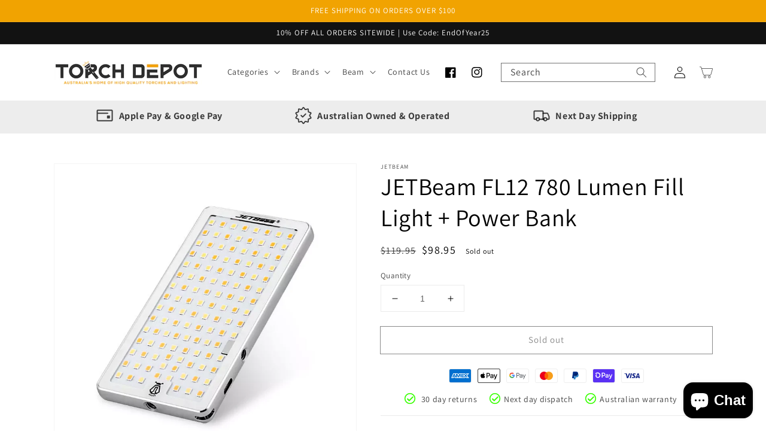

--- FILE ---
content_type: text/html; charset=utf-8
request_url: https://www.torchdepot.com.au/products/jetbeam-fl12-780-lumen-fill-light-power-bank
body_size: 40518
content:
<!doctype html>
<html class="no-js" lang="en">
  <head>
    
    <meta charset="utf-8">
    <meta http-equiv="X-UA-Compatible" content="IE=edge">
    <meta name="viewport" content="width=device-width,initial-scale=1">
    <meta name="theme-color" content="">
    <meta name="google-site-verification" content="Dla4qBaXi-ieDvALxHoEF8Uq3lDmr9V8fF_sW2xpOKw" />
    <link rel="canonical" href="https://www.torchdepot.com.au/products/jetbeam-fl12-780-lumen-fill-light-power-bank">
    <link rel="preconnect" href="https://cdn.shopify.com" crossorigin><link rel="icon" type="image/png" href="//www.torchdepot.com.au/cdn/shop/files/Torch_Depot_Icon_f90b02e3-9b38-44e0-bd64-ba7acf13498b_32x32.jpg?v=1688006789"><link rel="preconnect" href="https://fonts.shopifycdn.com" crossorigin><title>
      JETBeam FL12 780 Lumen Fill Light + Power Bank
 &ndash; Torch Depot</title>

    
      <meta name="description" content="The JETBeam FL12 is a stylish, easy-to-use, portable fill light and power bank. It is extremely functional for applications like photography, taking ‘selfies’, program recording, live video streaming etc. With a simple on/off operation, it also has an easily adjustable colour temperature switch for cool or warm light o">
    

    

<meta property="og:site_name" content="Torch Depot">
<meta property="og:url" content="https://www.torchdepot.com.au/products/jetbeam-fl12-780-lumen-fill-light-power-bank">
<meta property="og:title" content="JETBeam FL12 780 Lumen Fill Light + Power Bank">
<meta property="og:type" content="product">
<meta property="og:description" content="The JETBeam FL12 is a stylish, easy-to-use, portable fill light and power bank. It is extremely functional for applications like photography, taking ‘selfies’, program recording, live video streaming etc. With a simple on/off operation, it also has an easily adjustable colour temperature switch for cool or warm light o"><meta property="og:image" content="http://www.torchdepot.com.au/cdn/shop/products/1_5ba2e483-b148-4cf3-8bd0-734df89a247a.webp?v=1657440978">
  <meta property="og:image:secure_url" content="https://www.torchdepot.com.au/cdn/shop/products/1_5ba2e483-b148-4cf3-8bd0-734df89a247a.webp?v=1657440978">
  <meta property="og:image:width" content="800">
  <meta property="og:image:height" content="800"><meta property="og:price:amount" content="98.95">
  <meta property="og:price:currency" content="AUD"><meta name="twitter:card" content="summary_large_image">
<meta name="twitter:title" content="JETBeam FL12 780 Lumen Fill Light + Power Bank">
<meta name="twitter:description" content="The JETBeam FL12 is a stylish, easy-to-use, portable fill light and power bank. It is extremely functional for applications like photography, taking ‘selfies’, program recording, live video streaming etc. With a simple on/off operation, it also has an easily adjustable colour temperature switch for cool or warm light o">


    <script src="//www.torchdepot.com.au/cdn/shop/t/3/assets/global.js?v=9878749944340121991683702533" defer="defer"></script>

    
    
    <script>window.performance && window.performance.mark && window.performance.mark('shopify.content_for_header.start');</script><meta name="google-site-verification" content="D39_DjDDZi7OBl8eYKM0EMfrfjx7XfFrOK30cZFWqx0">
<meta id="shopify-digital-wallet" name="shopify-digital-wallet" content="/60161327311/digital_wallets/dialog">
<meta name="shopify-checkout-api-token" content="c4dadf44c34887f07d44adc6e3f54a52">
<meta id="in-context-paypal-metadata" data-shop-id="60161327311" data-venmo-supported="false" data-environment="production" data-locale="en_US" data-paypal-v4="true" data-currency="AUD">
<link rel="alternate" type="application/json+oembed" href="https://www.torchdepot.com.au/products/jetbeam-fl12-780-lumen-fill-light-power-bank.oembed">
<script async="async" src="/checkouts/internal/preloads.js?locale=en-AU"></script>
<link rel="preconnect" href="https://shop.app" crossorigin="anonymous">
<script async="async" src="https://shop.app/checkouts/internal/preloads.js?locale=en-AU&shop_id=60161327311" crossorigin="anonymous"></script>
<script id="apple-pay-shop-capabilities" type="application/json">{"shopId":60161327311,"countryCode":"AU","currencyCode":"AUD","merchantCapabilities":["supports3DS"],"merchantId":"gid:\/\/shopify\/Shop\/60161327311","merchantName":"Torch Depot","requiredBillingContactFields":["postalAddress","email","phone"],"requiredShippingContactFields":["postalAddress","email","phone"],"shippingType":"shipping","supportedNetworks":["visa","masterCard","amex","jcb"],"total":{"type":"pending","label":"Torch Depot","amount":"1.00"},"shopifyPaymentsEnabled":true,"supportsSubscriptions":true}</script>
<script id="shopify-features" type="application/json">{"accessToken":"c4dadf44c34887f07d44adc6e3f54a52","betas":["rich-media-storefront-analytics"],"domain":"www.torchdepot.com.au","predictiveSearch":true,"shopId":60161327311,"locale":"en"}</script>
<script>var Shopify = Shopify || {};
Shopify.shop = "1stoptorchshop.myshopify.com";
Shopify.locale = "en";
Shopify.currency = {"active":"AUD","rate":"1.0"};
Shopify.country = "AU";
Shopify.theme = {"name":"Dawn","id":126485627087,"schema_name":"Dawn","schema_version":"2.1.0","theme_store_id":887,"role":"main"};
Shopify.theme.handle = "null";
Shopify.theme.style = {"id":null,"handle":null};
Shopify.cdnHost = "www.torchdepot.com.au/cdn";
Shopify.routes = Shopify.routes || {};
Shopify.routes.root = "/";</script>
<script type="module">!function(o){(o.Shopify=o.Shopify||{}).modules=!0}(window);</script>
<script>!function(o){function n(){var o=[];function n(){o.push(Array.prototype.slice.apply(arguments))}return n.q=o,n}var t=o.Shopify=o.Shopify||{};t.loadFeatures=n(),t.autoloadFeatures=n()}(window);</script>
<script>
  window.ShopifyPay = window.ShopifyPay || {};
  window.ShopifyPay.apiHost = "shop.app\/pay";
  window.ShopifyPay.redirectState = null;
</script>
<script id="shop-js-analytics" type="application/json">{"pageType":"product"}</script>
<script defer="defer" async type="module" src="//www.torchdepot.com.au/cdn/shopifycloud/shop-js/modules/v2/client.init-shop-cart-sync_BApSsMSl.en.esm.js"></script>
<script defer="defer" async type="module" src="//www.torchdepot.com.au/cdn/shopifycloud/shop-js/modules/v2/chunk.common_CBoos6YZ.esm.js"></script>
<script type="module">
  await import("//www.torchdepot.com.au/cdn/shopifycloud/shop-js/modules/v2/client.init-shop-cart-sync_BApSsMSl.en.esm.js");
await import("//www.torchdepot.com.au/cdn/shopifycloud/shop-js/modules/v2/chunk.common_CBoos6YZ.esm.js");

  window.Shopify.SignInWithShop?.initShopCartSync?.({"fedCMEnabled":true,"windoidEnabled":true});

</script>
<script>
  window.Shopify = window.Shopify || {};
  if (!window.Shopify.featureAssets) window.Shopify.featureAssets = {};
  window.Shopify.featureAssets['shop-js'] = {"shop-cart-sync":["modules/v2/client.shop-cart-sync_DJczDl9f.en.esm.js","modules/v2/chunk.common_CBoos6YZ.esm.js"],"init-fed-cm":["modules/v2/client.init-fed-cm_BzwGC0Wi.en.esm.js","modules/v2/chunk.common_CBoos6YZ.esm.js"],"init-windoid":["modules/v2/client.init-windoid_BS26ThXS.en.esm.js","modules/v2/chunk.common_CBoos6YZ.esm.js"],"shop-cash-offers":["modules/v2/client.shop-cash-offers_DthCPNIO.en.esm.js","modules/v2/chunk.common_CBoos6YZ.esm.js","modules/v2/chunk.modal_Bu1hFZFC.esm.js"],"shop-button":["modules/v2/client.shop-button_D_JX508o.en.esm.js","modules/v2/chunk.common_CBoos6YZ.esm.js"],"init-shop-email-lookup-coordinator":["modules/v2/client.init-shop-email-lookup-coordinator_DFwWcvrS.en.esm.js","modules/v2/chunk.common_CBoos6YZ.esm.js"],"shop-toast-manager":["modules/v2/client.shop-toast-manager_tEhgP2F9.en.esm.js","modules/v2/chunk.common_CBoos6YZ.esm.js"],"shop-login-button":["modules/v2/client.shop-login-button_DwLgFT0K.en.esm.js","modules/v2/chunk.common_CBoos6YZ.esm.js","modules/v2/chunk.modal_Bu1hFZFC.esm.js"],"avatar":["modules/v2/client.avatar_BTnouDA3.en.esm.js"],"init-shop-cart-sync":["modules/v2/client.init-shop-cart-sync_BApSsMSl.en.esm.js","modules/v2/chunk.common_CBoos6YZ.esm.js"],"pay-button":["modules/v2/client.pay-button_BuNmcIr_.en.esm.js","modules/v2/chunk.common_CBoos6YZ.esm.js"],"init-shop-for-new-customer-accounts":["modules/v2/client.init-shop-for-new-customer-accounts_DrjXSI53.en.esm.js","modules/v2/client.shop-login-button_DwLgFT0K.en.esm.js","modules/v2/chunk.common_CBoos6YZ.esm.js","modules/v2/chunk.modal_Bu1hFZFC.esm.js"],"init-customer-accounts-sign-up":["modules/v2/client.init-customer-accounts-sign-up_TlVCiykN.en.esm.js","modules/v2/client.shop-login-button_DwLgFT0K.en.esm.js","modules/v2/chunk.common_CBoos6YZ.esm.js","modules/v2/chunk.modal_Bu1hFZFC.esm.js"],"shop-follow-button":["modules/v2/client.shop-follow-button_C5D3XtBb.en.esm.js","modules/v2/chunk.common_CBoos6YZ.esm.js","modules/v2/chunk.modal_Bu1hFZFC.esm.js"],"checkout-modal":["modules/v2/client.checkout-modal_8TC_1FUY.en.esm.js","modules/v2/chunk.common_CBoos6YZ.esm.js","modules/v2/chunk.modal_Bu1hFZFC.esm.js"],"init-customer-accounts":["modules/v2/client.init-customer-accounts_C0Oh2ljF.en.esm.js","modules/v2/client.shop-login-button_DwLgFT0K.en.esm.js","modules/v2/chunk.common_CBoos6YZ.esm.js","modules/v2/chunk.modal_Bu1hFZFC.esm.js"],"lead-capture":["modules/v2/client.lead-capture_Cq0gfm7I.en.esm.js","modules/v2/chunk.common_CBoos6YZ.esm.js","modules/v2/chunk.modal_Bu1hFZFC.esm.js"],"shop-login":["modules/v2/client.shop-login_BmtnoEUo.en.esm.js","modules/v2/chunk.common_CBoos6YZ.esm.js","modules/v2/chunk.modal_Bu1hFZFC.esm.js"],"payment-terms":["modules/v2/client.payment-terms_BHOWV7U_.en.esm.js","modules/v2/chunk.common_CBoos6YZ.esm.js","modules/v2/chunk.modal_Bu1hFZFC.esm.js"]};
</script>
<script id="__st">var __st={"a":60161327311,"offset":39600,"reqid":"88b6f1a2-9e12-4b63-b9ff-ca5a7bece839-1768871810","pageurl":"www.torchdepot.com.au\/products\/jetbeam-fl12-780-lumen-fill-light-power-bank","u":"e32ea30250d3","p":"product","rtyp":"product","rid":7061873787087};</script>
<script>window.ShopifyPaypalV4VisibilityTracking = true;</script>
<script id="captcha-bootstrap">!function(){'use strict';const t='contact',e='account',n='new_comment',o=[[t,t],['blogs',n],['comments',n],[t,'customer']],c=[[e,'customer_login'],[e,'guest_login'],[e,'recover_customer_password'],[e,'create_customer']],r=t=>t.map((([t,e])=>`form[action*='/${t}']:not([data-nocaptcha='true']) input[name='form_type'][value='${e}']`)).join(','),a=t=>()=>t?[...document.querySelectorAll(t)].map((t=>t.form)):[];function s(){const t=[...o],e=r(t);return a(e)}const i='password',u='form_key',d=['recaptcha-v3-token','g-recaptcha-response','h-captcha-response',i],f=()=>{try{return window.sessionStorage}catch{return}},m='__shopify_v',_=t=>t.elements[u];function p(t,e,n=!1){try{const o=window.sessionStorage,c=JSON.parse(o.getItem(e)),{data:r}=function(t){const{data:e,action:n}=t;return t[m]||n?{data:e,action:n}:{data:t,action:n}}(c);for(const[e,n]of Object.entries(r))t.elements[e]&&(t.elements[e].value=n);n&&o.removeItem(e)}catch(o){console.error('form repopulation failed',{error:o})}}const l='form_type',E='cptcha';function T(t){t.dataset[E]=!0}const w=window,h=w.document,L='Shopify',v='ce_forms',y='captcha';let A=!1;((t,e)=>{const n=(g='f06e6c50-85a8-45c8-87d0-21a2b65856fe',I='https://cdn.shopify.com/shopifycloud/storefront-forms-hcaptcha/ce_storefront_forms_captcha_hcaptcha.v1.5.2.iife.js',D={infoText:'Protected by hCaptcha',privacyText:'Privacy',termsText:'Terms'},(t,e,n)=>{const o=w[L][v],c=o.bindForm;if(c)return c(t,g,e,D).then(n);var r;o.q.push([[t,g,e,D],n]),r=I,A||(h.body.append(Object.assign(h.createElement('script'),{id:'captcha-provider',async:!0,src:r})),A=!0)});var g,I,D;w[L]=w[L]||{},w[L][v]=w[L][v]||{},w[L][v].q=[],w[L][y]=w[L][y]||{},w[L][y].protect=function(t,e){n(t,void 0,e),T(t)},Object.freeze(w[L][y]),function(t,e,n,w,h,L){const[v,y,A,g]=function(t,e,n){const i=e?o:[],u=t?c:[],d=[...i,...u],f=r(d),m=r(i),_=r(d.filter((([t,e])=>n.includes(e))));return[a(f),a(m),a(_),s()]}(w,h,L),I=t=>{const e=t.target;return e instanceof HTMLFormElement?e:e&&e.form},D=t=>v().includes(t);t.addEventListener('submit',(t=>{const e=I(t);if(!e)return;const n=D(e)&&!e.dataset.hcaptchaBound&&!e.dataset.recaptchaBound,o=_(e),c=g().includes(e)&&(!o||!o.value);(n||c)&&t.preventDefault(),c&&!n&&(function(t){try{if(!f())return;!function(t){const e=f();if(!e)return;const n=_(t);if(!n)return;const o=n.value;o&&e.removeItem(o)}(t);const e=Array.from(Array(32),(()=>Math.random().toString(36)[2])).join('');!function(t,e){_(t)||t.append(Object.assign(document.createElement('input'),{type:'hidden',name:u})),t.elements[u].value=e}(t,e),function(t,e){const n=f();if(!n)return;const o=[...t.querySelectorAll(`input[type='${i}']`)].map((({name:t})=>t)),c=[...d,...o],r={};for(const[a,s]of new FormData(t).entries())c.includes(a)||(r[a]=s);n.setItem(e,JSON.stringify({[m]:1,action:t.action,data:r}))}(t,e)}catch(e){console.error('failed to persist form',e)}}(e),e.submit())}));const S=(t,e)=>{t&&!t.dataset[E]&&(n(t,e.some((e=>e===t))),T(t))};for(const o of['focusin','change'])t.addEventListener(o,(t=>{const e=I(t);D(e)&&S(e,y())}));const B=e.get('form_key'),M=e.get(l),P=B&&M;t.addEventListener('DOMContentLoaded',(()=>{const t=y();if(P)for(const e of t)e.elements[l].value===M&&p(e,B);[...new Set([...A(),...v().filter((t=>'true'===t.dataset.shopifyCaptcha))])].forEach((e=>S(e,t)))}))}(h,new URLSearchParams(w.location.search),n,t,e,['guest_login'])})(!0,!0)}();</script>
<script integrity="sha256-4kQ18oKyAcykRKYeNunJcIwy7WH5gtpwJnB7kiuLZ1E=" data-source-attribution="shopify.loadfeatures" defer="defer" src="//www.torchdepot.com.au/cdn/shopifycloud/storefront/assets/storefront/load_feature-a0a9edcb.js" crossorigin="anonymous"></script>
<script crossorigin="anonymous" defer="defer" src="//www.torchdepot.com.au/cdn/shopifycloud/storefront/assets/shopify_pay/storefront-65b4c6d7.js?v=20250812"></script>
<script data-source-attribution="shopify.dynamic_checkout.dynamic.init">var Shopify=Shopify||{};Shopify.PaymentButton=Shopify.PaymentButton||{isStorefrontPortableWallets:!0,init:function(){window.Shopify.PaymentButton.init=function(){};var t=document.createElement("script");t.src="https://www.torchdepot.com.au/cdn/shopifycloud/portable-wallets/latest/portable-wallets.en.js",t.type="module",document.head.appendChild(t)}};
</script>
<script data-source-attribution="shopify.dynamic_checkout.buyer_consent">
  function portableWalletsHideBuyerConsent(e){var t=document.getElementById("shopify-buyer-consent"),n=document.getElementById("shopify-subscription-policy-button");t&&n&&(t.classList.add("hidden"),t.setAttribute("aria-hidden","true"),n.removeEventListener("click",e))}function portableWalletsShowBuyerConsent(e){var t=document.getElementById("shopify-buyer-consent"),n=document.getElementById("shopify-subscription-policy-button");t&&n&&(t.classList.remove("hidden"),t.removeAttribute("aria-hidden"),n.addEventListener("click",e))}window.Shopify?.PaymentButton&&(window.Shopify.PaymentButton.hideBuyerConsent=portableWalletsHideBuyerConsent,window.Shopify.PaymentButton.showBuyerConsent=portableWalletsShowBuyerConsent);
</script>
<script>
  function portableWalletsCleanup(e){e&&e.src&&console.error("Failed to load portable wallets script "+e.src);var t=document.querySelectorAll("shopify-accelerated-checkout .shopify-payment-button__skeleton, shopify-accelerated-checkout-cart .wallet-cart-button__skeleton"),e=document.getElementById("shopify-buyer-consent");for(let e=0;e<t.length;e++)t[e].remove();e&&e.remove()}function portableWalletsNotLoadedAsModule(e){e instanceof ErrorEvent&&"string"==typeof e.message&&e.message.includes("import.meta")&&"string"==typeof e.filename&&e.filename.includes("portable-wallets")&&(window.removeEventListener("error",portableWalletsNotLoadedAsModule),window.Shopify.PaymentButton.failedToLoad=e,"loading"===document.readyState?document.addEventListener("DOMContentLoaded",window.Shopify.PaymentButton.init):window.Shopify.PaymentButton.init())}window.addEventListener("error",portableWalletsNotLoadedAsModule);
</script>

<script type="module" src="https://www.torchdepot.com.au/cdn/shopifycloud/portable-wallets/latest/portable-wallets.en.js" onError="portableWalletsCleanup(this)" crossorigin="anonymous"></script>
<script nomodule>
  document.addEventListener("DOMContentLoaded", portableWalletsCleanup);
</script>

<link id="shopify-accelerated-checkout-styles" rel="stylesheet" media="screen" href="https://www.torchdepot.com.au/cdn/shopifycloud/portable-wallets/latest/accelerated-checkout-backwards-compat.css" crossorigin="anonymous">
<style id="shopify-accelerated-checkout-cart">
        #shopify-buyer-consent {
  margin-top: 1em;
  display: inline-block;
  width: 100%;
}

#shopify-buyer-consent.hidden {
  display: none;
}

#shopify-subscription-policy-button {
  background: none;
  border: none;
  padding: 0;
  text-decoration: underline;
  font-size: inherit;
  cursor: pointer;
}

#shopify-subscription-policy-button::before {
  box-shadow: none;
}

      </style>
<script id="sections-script" data-sections="main-product,product-recommendations,header,footer" defer="defer" src="//www.torchdepot.com.au/cdn/shop/t/3/compiled_assets/scripts.js?1081"></script>
<script>window.performance && window.performance.mark && window.performance.mark('shopify.content_for_header.end');</script>


    <style data-shopify>
      @font-face {
  font-family: Assistant;
  font-weight: 400;
  font-style: normal;
  font-display: swap;
  src: url("//www.torchdepot.com.au/cdn/fonts/assistant/assistant_n4.9120912a469cad1cc292572851508ca49d12e768.woff2") format("woff2"),
       url("//www.torchdepot.com.au/cdn/fonts/assistant/assistant_n4.6e9875ce64e0fefcd3f4446b7ec9036b3ddd2985.woff") format("woff");
}

      @font-face {
  font-family: Assistant;
  font-weight: 700;
  font-style: normal;
  font-display: swap;
  src: url("//www.torchdepot.com.au/cdn/fonts/assistant/assistant_n7.bf44452348ec8b8efa3aa3068825305886b1c83c.woff2") format("woff2"),
       url("//www.torchdepot.com.au/cdn/fonts/assistant/assistant_n7.0c887fee83f6b3bda822f1150b912c72da0f7b64.woff") format("woff");
}

      
      
      @font-face {
  font-family: Assistant;
  font-weight: 400;
  font-style: normal;
  font-display: swap;
  src: url("//www.torchdepot.com.au/cdn/fonts/assistant/assistant_n4.9120912a469cad1cc292572851508ca49d12e768.woff2") format("woff2"),
       url("//www.torchdepot.com.au/cdn/fonts/assistant/assistant_n4.6e9875ce64e0fefcd3f4446b7ec9036b3ddd2985.woff") format("woff");
}


      :root {
        --font-body-family: Assistant, sans-serif;
        --font-body-style: normal;
        --font-body-weight: 400;

        --font-heading-family: Assistant, sans-serif;
        --font-heading-style: normal;
        --font-heading-weight: 400;

        --color-base-text: 0, 0, 0;
        --color-base-background-1: 255, 255, 255;
        --color-base-background-2: 255, 255, 255;
        --color-base-solid-button-labels: 255, 255, 255;
        --color-base-outline-button-labels: 18, 18, 18;
        --color-base-accent-1: 18, 18, 18;
        --color-base-accent-2: 241, 163, 1;
        --payment-terms-background-color: #ffffff;

        --gradient-base-background-1: #ffffff;
        --gradient-base-background-2: #ffffff;
        --gradient-base-accent-1: #121212;
        --gradient-base-accent-2: #f1a301;

        --page-width: 120rem;
      }

      *,
      *::before,
      *::after {
        box-sizing: inherit;
      }

      html {
        box-sizing: border-box;
        font-size: 62.5%;
        height: 100%;
      }

      body {
        display: grid;
        grid-template-rows: auto auto 1fr auto;
        grid-template-columns: 100%;
        min-height: 100%;
        margin: 0;
        font-size: 1.5rem;
        letter-spacing: 0.06rem;
        line-height: 1.8;
        font-family: var(--font-body-family);
        font-style: var(--font-body-style);
        font-weight: var(--font-body-weight);
      }

      @media screen and (min-width: 750px) {
        body {
          font-size: 1.6rem;
        }
      }
    </style>

    <link href="//www.torchdepot.com.au/cdn/shop/t/3/assets/base.css?v=86736812886404200831712560754" rel="stylesheet" type="text/css" media="all" />
<link rel="preload" as="font" href="//www.torchdepot.com.au/cdn/fonts/assistant/assistant_n4.9120912a469cad1cc292572851508ca49d12e768.woff2" type="font/woff2" crossorigin><link rel="preload" as="font" href="//www.torchdepot.com.au/cdn/fonts/assistant/assistant_n4.9120912a469cad1cc292572851508ca49d12e768.woff2" type="font/woff2" crossorigin><link rel="stylesheet" href="//www.torchdepot.com.au/cdn/shop/t/3/assets/component-predictive-search.css?v=171342419786403665911631944390" media="print" onload="this.media='all'"><link rel="preconnect" href="https://fonts.googleapis.com">
    <link rel="preconnect" href="https://fonts.gstatic.com" crossorigin>
    <link href="https://fonts.googleapis.com/css2?family=Bebas+Neue&family=Playfair+Display:wght@500&display=swap" rel="stylesheet">
    
    <script>document.documentElement.className = document.documentElement.className.replace('no-js', 'js');</script>
  <div id="shopify-section-filter-menu-settings" class="shopify-section">




</div>
<script src="https://cdn.shopify.com/extensions/e4b3a77b-20c9-4161-b1bb-deb87046128d/inbox-1253/assets/inbox-chat-loader.js" type="text/javascript" defer="defer"></script>
<link href="https://monorail-edge.shopifysvc.com" rel="dns-prefetch">
<script>(function(){if ("sendBeacon" in navigator && "performance" in window) {try {var session_token_from_headers = performance.getEntriesByType('navigation')[0].serverTiming.find(x => x.name == '_s').description;} catch {var session_token_from_headers = undefined;}var session_cookie_matches = document.cookie.match(/_shopify_s=([^;]*)/);var session_token_from_cookie = session_cookie_matches && session_cookie_matches.length === 2 ? session_cookie_matches[1] : "";var session_token = session_token_from_headers || session_token_from_cookie || "";function handle_abandonment_event(e) {var entries = performance.getEntries().filter(function(entry) {return /monorail-edge.shopifysvc.com/.test(entry.name);});if (!window.abandonment_tracked && entries.length === 0) {window.abandonment_tracked = true;var currentMs = Date.now();var navigation_start = performance.timing.navigationStart;var payload = {shop_id: 60161327311,url: window.location.href,navigation_start,duration: currentMs - navigation_start,session_token,page_type: "product"};window.navigator.sendBeacon("https://monorail-edge.shopifysvc.com/v1/produce", JSON.stringify({schema_id: "online_store_buyer_site_abandonment/1.1",payload: payload,metadata: {event_created_at_ms: currentMs,event_sent_at_ms: currentMs}}));}}window.addEventListener('pagehide', handle_abandonment_event);}}());</script>
<script id="web-pixels-manager-setup">(function e(e,d,r,n,o){if(void 0===o&&(o={}),!Boolean(null===(a=null===(i=window.Shopify)||void 0===i?void 0:i.analytics)||void 0===a?void 0:a.replayQueue)){var i,a;window.Shopify=window.Shopify||{};var t=window.Shopify;t.analytics=t.analytics||{};var s=t.analytics;s.replayQueue=[],s.publish=function(e,d,r){return s.replayQueue.push([e,d,r]),!0};try{self.performance.mark("wpm:start")}catch(e){}var l=function(){var e={modern:/Edge?\/(1{2}[4-9]|1[2-9]\d|[2-9]\d{2}|\d{4,})\.\d+(\.\d+|)|Firefox\/(1{2}[4-9]|1[2-9]\d|[2-9]\d{2}|\d{4,})\.\d+(\.\d+|)|Chrom(ium|e)\/(9{2}|\d{3,})\.\d+(\.\d+|)|(Maci|X1{2}).+ Version\/(15\.\d+|(1[6-9]|[2-9]\d|\d{3,})\.\d+)([,.]\d+|)( \(\w+\)|)( Mobile\/\w+|) Safari\/|Chrome.+OPR\/(9{2}|\d{3,})\.\d+\.\d+|(CPU[ +]OS|iPhone[ +]OS|CPU[ +]iPhone|CPU IPhone OS|CPU iPad OS)[ +]+(15[._]\d+|(1[6-9]|[2-9]\d|\d{3,})[._]\d+)([._]\d+|)|Android:?[ /-](13[3-9]|1[4-9]\d|[2-9]\d{2}|\d{4,})(\.\d+|)(\.\d+|)|Android.+Firefox\/(13[5-9]|1[4-9]\d|[2-9]\d{2}|\d{4,})\.\d+(\.\d+|)|Android.+Chrom(ium|e)\/(13[3-9]|1[4-9]\d|[2-9]\d{2}|\d{4,})\.\d+(\.\d+|)|SamsungBrowser\/([2-9]\d|\d{3,})\.\d+/,legacy:/Edge?\/(1[6-9]|[2-9]\d|\d{3,})\.\d+(\.\d+|)|Firefox\/(5[4-9]|[6-9]\d|\d{3,})\.\d+(\.\d+|)|Chrom(ium|e)\/(5[1-9]|[6-9]\d|\d{3,})\.\d+(\.\d+|)([\d.]+$|.*Safari\/(?![\d.]+ Edge\/[\d.]+$))|(Maci|X1{2}).+ Version\/(10\.\d+|(1[1-9]|[2-9]\d|\d{3,})\.\d+)([,.]\d+|)( \(\w+\)|)( Mobile\/\w+|) Safari\/|Chrome.+OPR\/(3[89]|[4-9]\d|\d{3,})\.\d+\.\d+|(CPU[ +]OS|iPhone[ +]OS|CPU[ +]iPhone|CPU IPhone OS|CPU iPad OS)[ +]+(10[._]\d+|(1[1-9]|[2-9]\d|\d{3,})[._]\d+)([._]\d+|)|Android:?[ /-](13[3-9]|1[4-9]\d|[2-9]\d{2}|\d{4,})(\.\d+|)(\.\d+|)|Mobile Safari.+OPR\/([89]\d|\d{3,})\.\d+\.\d+|Android.+Firefox\/(13[5-9]|1[4-9]\d|[2-9]\d{2}|\d{4,})\.\d+(\.\d+|)|Android.+Chrom(ium|e)\/(13[3-9]|1[4-9]\d|[2-9]\d{2}|\d{4,})\.\d+(\.\d+|)|Android.+(UC? ?Browser|UCWEB|U3)[ /]?(15\.([5-9]|\d{2,})|(1[6-9]|[2-9]\d|\d{3,})\.\d+)\.\d+|SamsungBrowser\/(5\.\d+|([6-9]|\d{2,})\.\d+)|Android.+MQ{2}Browser\/(14(\.(9|\d{2,})|)|(1[5-9]|[2-9]\d|\d{3,})(\.\d+|))(\.\d+|)|K[Aa][Ii]OS\/(3\.\d+|([4-9]|\d{2,})\.\d+)(\.\d+|)/},d=e.modern,r=e.legacy,n=navigator.userAgent;return n.match(d)?"modern":n.match(r)?"legacy":"unknown"}(),u="modern"===l?"modern":"legacy",c=(null!=n?n:{modern:"",legacy:""})[u],f=function(e){return[e.baseUrl,"/wpm","/b",e.hashVersion,"modern"===e.buildTarget?"m":"l",".js"].join("")}({baseUrl:d,hashVersion:r,buildTarget:u}),m=function(e){var d=e.version,r=e.bundleTarget,n=e.surface,o=e.pageUrl,i=e.monorailEndpoint;return{emit:function(e){var a=e.status,t=e.errorMsg,s=(new Date).getTime(),l=JSON.stringify({metadata:{event_sent_at_ms:s},events:[{schema_id:"web_pixels_manager_load/3.1",payload:{version:d,bundle_target:r,page_url:o,status:a,surface:n,error_msg:t},metadata:{event_created_at_ms:s}}]});if(!i)return console&&console.warn&&console.warn("[Web Pixels Manager] No Monorail endpoint provided, skipping logging."),!1;try{return self.navigator.sendBeacon.bind(self.navigator)(i,l)}catch(e){}var u=new XMLHttpRequest;try{return u.open("POST",i,!0),u.setRequestHeader("Content-Type","text/plain"),u.send(l),!0}catch(e){return console&&console.warn&&console.warn("[Web Pixels Manager] Got an unhandled error while logging to Monorail."),!1}}}}({version:r,bundleTarget:l,surface:e.surface,pageUrl:self.location.href,monorailEndpoint:e.monorailEndpoint});try{o.browserTarget=l,function(e){var d=e.src,r=e.async,n=void 0===r||r,o=e.onload,i=e.onerror,a=e.sri,t=e.scriptDataAttributes,s=void 0===t?{}:t,l=document.createElement("script"),u=document.querySelector("head"),c=document.querySelector("body");if(l.async=n,l.src=d,a&&(l.integrity=a,l.crossOrigin="anonymous"),s)for(var f in s)if(Object.prototype.hasOwnProperty.call(s,f))try{l.dataset[f]=s[f]}catch(e){}if(o&&l.addEventListener("load",o),i&&l.addEventListener("error",i),u)u.appendChild(l);else{if(!c)throw new Error("Did not find a head or body element to append the script");c.appendChild(l)}}({src:f,async:!0,onload:function(){if(!function(){var e,d;return Boolean(null===(d=null===(e=window.Shopify)||void 0===e?void 0:e.analytics)||void 0===d?void 0:d.initialized)}()){var d=window.webPixelsManager.init(e)||void 0;if(d){var r=window.Shopify.analytics;r.replayQueue.forEach((function(e){var r=e[0],n=e[1],o=e[2];d.publishCustomEvent(r,n,o)})),r.replayQueue=[],r.publish=d.publishCustomEvent,r.visitor=d.visitor,r.initialized=!0}}},onerror:function(){return m.emit({status:"failed",errorMsg:"".concat(f," has failed to load")})},sri:function(e){var d=/^sha384-[A-Za-z0-9+/=]+$/;return"string"==typeof e&&d.test(e)}(c)?c:"",scriptDataAttributes:o}),m.emit({status:"loading"})}catch(e){m.emit({status:"failed",errorMsg:(null==e?void 0:e.message)||"Unknown error"})}}})({shopId: 60161327311,storefrontBaseUrl: "https://www.torchdepot.com.au",extensionsBaseUrl: "https://extensions.shopifycdn.com/cdn/shopifycloud/web-pixels-manager",monorailEndpoint: "https://monorail-edge.shopifysvc.com/unstable/produce_batch",surface: "storefront-renderer",enabledBetaFlags: ["2dca8a86"],webPixelsConfigList: [{"id":"198836431","configuration":"{\"config\":\"{\\\"pixel_id\\\":\\\"G-SDQGVTFR6Z\\\",\\\"target_country\\\":\\\"AU\\\",\\\"gtag_events\\\":[{\\\"type\\\":\\\"begin_checkout\\\",\\\"action_label\\\":\\\"G-SDQGVTFR6Z\\\"},{\\\"type\\\":\\\"search\\\",\\\"action_label\\\":\\\"G-SDQGVTFR6Z\\\"},{\\\"type\\\":\\\"view_item\\\",\\\"action_label\\\":[\\\"G-SDQGVTFR6Z\\\",\\\"MC-PL3SJNNMHM\\\"]},{\\\"type\\\":\\\"purchase\\\",\\\"action_label\\\":[\\\"G-SDQGVTFR6Z\\\",\\\"MC-PL3SJNNMHM\\\"]},{\\\"type\\\":\\\"page_view\\\",\\\"action_label\\\":[\\\"G-SDQGVTFR6Z\\\",\\\"MC-PL3SJNNMHM\\\"]},{\\\"type\\\":\\\"add_payment_info\\\",\\\"action_label\\\":\\\"G-SDQGVTFR6Z\\\"},{\\\"type\\\":\\\"add_to_cart\\\",\\\"action_label\\\":\\\"G-SDQGVTFR6Z\\\"}],\\\"enable_monitoring_mode\\\":false}\"}","eventPayloadVersion":"v1","runtimeContext":"OPEN","scriptVersion":"b2a88bafab3e21179ed38636efcd8a93","type":"APP","apiClientId":1780363,"privacyPurposes":[],"dataSharingAdjustments":{"protectedCustomerApprovalScopes":["read_customer_address","read_customer_email","read_customer_name","read_customer_personal_data","read_customer_phone"]}},{"id":"shopify-app-pixel","configuration":"{}","eventPayloadVersion":"v1","runtimeContext":"STRICT","scriptVersion":"0450","apiClientId":"shopify-pixel","type":"APP","privacyPurposes":["ANALYTICS","MARKETING"]},{"id":"shopify-custom-pixel","eventPayloadVersion":"v1","runtimeContext":"LAX","scriptVersion":"0450","apiClientId":"shopify-pixel","type":"CUSTOM","privacyPurposes":["ANALYTICS","MARKETING"]}],isMerchantRequest: false,initData: {"shop":{"name":"Torch Depot","paymentSettings":{"currencyCode":"AUD"},"myshopifyDomain":"1stoptorchshop.myshopify.com","countryCode":"AU","storefrontUrl":"https:\/\/www.torchdepot.com.au"},"customer":null,"cart":null,"checkout":null,"productVariants":[{"price":{"amount":98.95,"currencyCode":"AUD"},"product":{"title":"JETBeam FL12 780 Lumen Fill Light + Power Bank","vendor":"JETBeam","id":"7061873787087","untranslatedTitle":"JETBeam FL12 780 Lumen Fill Light + Power Bank","url":"\/products\/jetbeam-fl12-780-lumen-fill-light-power-bank","type":"Torch"},"id":"41916601073871","image":{"src":"\/\/www.torchdepot.com.au\/cdn\/shop\/products\/1_5ba2e483-b148-4cf3-8bd0-734df89a247a.webp?v=1657440978"},"sku":"FL12","title":"Default Title","untranslatedTitle":"Default Title"}],"purchasingCompany":null},},"https://www.torchdepot.com.au/cdn","fcfee988w5aeb613cpc8e4bc33m6693e112",{"modern":"","legacy":""},{"shopId":"60161327311","storefrontBaseUrl":"https:\/\/www.torchdepot.com.au","extensionBaseUrl":"https:\/\/extensions.shopifycdn.com\/cdn\/shopifycloud\/web-pixels-manager","surface":"storefront-renderer","enabledBetaFlags":"[\"2dca8a86\"]","isMerchantRequest":"false","hashVersion":"fcfee988w5aeb613cpc8e4bc33m6693e112","publish":"custom","events":"[[\"page_viewed\",{}],[\"product_viewed\",{\"productVariant\":{\"price\":{\"amount\":98.95,\"currencyCode\":\"AUD\"},\"product\":{\"title\":\"JETBeam FL12 780 Lumen Fill Light + Power Bank\",\"vendor\":\"JETBeam\",\"id\":\"7061873787087\",\"untranslatedTitle\":\"JETBeam FL12 780 Lumen Fill Light + Power Bank\",\"url\":\"\/products\/jetbeam-fl12-780-lumen-fill-light-power-bank\",\"type\":\"Torch\"},\"id\":\"41916601073871\",\"image\":{\"src\":\"\/\/www.torchdepot.com.au\/cdn\/shop\/products\/1_5ba2e483-b148-4cf3-8bd0-734df89a247a.webp?v=1657440978\"},\"sku\":\"FL12\",\"title\":\"Default Title\",\"untranslatedTitle\":\"Default Title\"}}]]"});</script><script>
  window.ShopifyAnalytics = window.ShopifyAnalytics || {};
  window.ShopifyAnalytics.meta = window.ShopifyAnalytics.meta || {};
  window.ShopifyAnalytics.meta.currency = 'AUD';
  var meta = {"product":{"id":7061873787087,"gid":"gid:\/\/shopify\/Product\/7061873787087","vendor":"JETBeam","type":"Torch","handle":"jetbeam-fl12-780-lumen-fill-light-power-bank","variants":[{"id":41916601073871,"price":9895,"name":"JETBeam FL12 780 Lumen Fill Light + Power Bank","public_title":null,"sku":"FL12"}],"remote":false},"page":{"pageType":"product","resourceType":"product","resourceId":7061873787087,"requestId":"88b6f1a2-9e12-4b63-b9ff-ca5a7bece839-1768871810"}};
  for (var attr in meta) {
    window.ShopifyAnalytics.meta[attr] = meta[attr];
  }
</script>
<script class="analytics">
  (function () {
    var customDocumentWrite = function(content) {
      var jquery = null;

      if (window.jQuery) {
        jquery = window.jQuery;
      } else if (window.Checkout && window.Checkout.$) {
        jquery = window.Checkout.$;
      }

      if (jquery) {
        jquery('body').append(content);
      }
    };

    var hasLoggedConversion = function(token) {
      if (token) {
        return document.cookie.indexOf('loggedConversion=' + token) !== -1;
      }
      return false;
    }

    var setCookieIfConversion = function(token) {
      if (token) {
        var twoMonthsFromNow = new Date(Date.now());
        twoMonthsFromNow.setMonth(twoMonthsFromNow.getMonth() + 2);

        document.cookie = 'loggedConversion=' + token + '; expires=' + twoMonthsFromNow;
      }
    }

    var trekkie = window.ShopifyAnalytics.lib = window.trekkie = window.trekkie || [];
    if (trekkie.integrations) {
      return;
    }
    trekkie.methods = [
      'identify',
      'page',
      'ready',
      'track',
      'trackForm',
      'trackLink'
    ];
    trekkie.factory = function(method) {
      return function() {
        var args = Array.prototype.slice.call(arguments);
        args.unshift(method);
        trekkie.push(args);
        return trekkie;
      };
    };
    for (var i = 0; i < trekkie.methods.length; i++) {
      var key = trekkie.methods[i];
      trekkie[key] = trekkie.factory(key);
    }
    trekkie.load = function(config) {
      trekkie.config = config || {};
      trekkie.config.initialDocumentCookie = document.cookie;
      var first = document.getElementsByTagName('script')[0];
      var script = document.createElement('script');
      script.type = 'text/javascript';
      script.onerror = function(e) {
        var scriptFallback = document.createElement('script');
        scriptFallback.type = 'text/javascript';
        scriptFallback.onerror = function(error) {
                var Monorail = {
      produce: function produce(monorailDomain, schemaId, payload) {
        var currentMs = new Date().getTime();
        var event = {
          schema_id: schemaId,
          payload: payload,
          metadata: {
            event_created_at_ms: currentMs,
            event_sent_at_ms: currentMs
          }
        };
        return Monorail.sendRequest("https://" + monorailDomain + "/v1/produce", JSON.stringify(event));
      },
      sendRequest: function sendRequest(endpointUrl, payload) {
        // Try the sendBeacon API
        if (window && window.navigator && typeof window.navigator.sendBeacon === 'function' && typeof window.Blob === 'function' && !Monorail.isIos12()) {
          var blobData = new window.Blob([payload], {
            type: 'text/plain'
          });

          if (window.navigator.sendBeacon(endpointUrl, blobData)) {
            return true;
          } // sendBeacon was not successful

        } // XHR beacon

        var xhr = new XMLHttpRequest();

        try {
          xhr.open('POST', endpointUrl);
          xhr.setRequestHeader('Content-Type', 'text/plain');
          xhr.send(payload);
        } catch (e) {
          console.log(e);
        }

        return false;
      },
      isIos12: function isIos12() {
        return window.navigator.userAgent.lastIndexOf('iPhone; CPU iPhone OS 12_') !== -1 || window.navigator.userAgent.lastIndexOf('iPad; CPU OS 12_') !== -1;
      }
    };
    Monorail.produce('monorail-edge.shopifysvc.com',
      'trekkie_storefront_load_errors/1.1',
      {shop_id: 60161327311,
      theme_id: 126485627087,
      app_name: "storefront",
      context_url: window.location.href,
      source_url: "//www.torchdepot.com.au/cdn/s/trekkie.storefront.cd680fe47e6c39ca5d5df5f0a32d569bc48c0f27.min.js"});

        };
        scriptFallback.async = true;
        scriptFallback.src = '//www.torchdepot.com.au/cdn/s/trekkie.storefront.cd680fe47e6c39ca5d5df5f0a32d569bc48c0f27.min.js';
        first.parentNode.insertBefore(scriptFallback, first);
      };
      script.async = true;
      script.src = '//www.torchdepot.com.au/cdn/s/trekkie.storefront.cd680fe47e6c39ca5d5df5f0a32d569bc48c0f27.min.js';
      first.parentNode.insertBefore(script, first);
    };
    trekkie.load(
      {"Trekkie":{"appName":"storefront","development":false,"defaultAttributes":{"shopId":60161327311,"isMerchantRequest":null,"themeId":126485627087,"themeCityHash":"5292687961934469029","contentLanguage":"en","currency":"AUD","eventMetadataId":"b24e2cee-4afa-4407-acb6-a39201619fc9"},"isServerSideCookieWritingEnabled":true,"monorailRegion":"shop_domain","enabledBetaFlags":["65f19447"]},"Session Attribution":{},"S2S":{"facebookCapiEnabled":false,"source":"trekkie-storefront-renderer","apiClientId":580111}}
    );

    var loaded = false;
    trekkie.ready(function() {
      if (loaded) return;
      loaded = true;

      window.ShopifyAnalytics.lib = window.trekkie;

      var originalDocumentWrite = document.write;
      document.write = customDocumentWrite;
      try { window.ShopifyAnalytics.merchantGoogleAnalytics.call(this); } catch(error) {};
      document.write = originalDocumentWrite;

      window.ShopifyAnalytics.lib.page(null,{"pageType":"product","resourceType":"product","resourceId":7061873787087,"requestId":"88b6f1a2-9e12-4b63-b9ff-ca5a7bece839-1768871810","shopifyEmitted":true});

      var match = window.location.pathname.match(/checkouts\/(.+)\/(thank_you|post_purchase)/)
      var token = match? match[1]: undefined;
      if (!hasLoggedConversion(token)) {
        setCookieIfConversion(token);
        window.ShopifyAnalytics.lib.track("Viewed Product",{"currency":"AUD","variantId":41916601073871,"productId":7061873787087,"productGid":"gid:\/\/shopify\/Product\/7061873787087","name":"JETBeam FL12 780 Lumen Fill Light + Power Bank","price":"98.95","sku":"FL12","brand":"JETBeam","variant":null,"category":"Torch","nonInteraction":true,"remote":false},undefined,undefined,{"shopifyEmitted":true});
      window.ShopifyAnalytics.lib.track("monorail:\/\/trekkie_storefront_viewed_product\/1.1",{"currency":"AUD","variantId":41916601073871,"productId":7061873787087,"productGid":"gid:\/\/shopify\/Product\/7061873787087","name":"JETBeam FL12 780 Lumen Fill Light + Power Bank","price":"98.95","sku":"FL12","brand":"JETBeam","variant":null,"category":"Torch","nonInteraction":true,"remote":false,"referer":"https:\/\/www.torchdepot.com.au\/products\/jetbeam-fl12-780-lumen-fill-light-power-bank"});
      }
    });


        var eventsListenerScript = document.createElement('script');
        eventsListenerScript.async = true;
        eventsListenerScript.src = "//www.torchdepot.com.au/cdn/shopifycloud/storefront/assets/shop_events_listener-3da45d37.js";
        document.getElementsByTagName('head')[0].appendChild(eventsListenerScript);

})();</script>
<script
  defer
  src="https://www.torchdepot.com.au/cdn/shopifycloud/perf-kit/shopify-perf-kit-3.0.4.min.js"
  data-application="storefront-renderer"
  data-shop-id="60161327311"
  data-render-region="gcp-us-central1"
  data-page-type="product"
  data-theme-instance-id="126485627087"
  data-theme-name="Dawn"
  data-theme-version="2.1.0"
  data-monorail-region="shop_domain"
  data-resource-timing-sampling-rate="10"
  data-shs="true"
  data-shs-beacon="true"
  data-shs-export-with-fetch="true"
  data-shs-logs-sample-rate="1"
  data-shs-beacon-endpoint="https://www.torchdepot.com.au/api/collect"
></script>
</head>

  <body class="gradient">
    <a class="skip-to-content-link button visually-hidden" href="#MainContent">
      Skip to content
    </a>

    <div id="shopify-section-announcement-bar" class="shopify-section"><div class="announcement-bar color-accent-2 gradient" role="region" aria-label="Announcement" ><p class="announcement-bar__message h5">
                FREE SHIPPING ON ORDERS OVER $100
</p></div><div class="announcement-bar color-accent-1 gradient" role="region" aria-label="Announcement" ><p class="announcement-bar__message h5">
                10% OFF ALL ORDERS SITEWIDE | Use Code: EndOfYear25
</p></div>
</div>
    <div id="shopify-section-header" class="shopify-section"><link rel="stylesheet" href="//www.torchdepot.com.au/cdn/shop/t/3/assets/component-list-menu.css?v=161614383810958508431631944397" media="print" onload="this.media='all'">
<link rel="stylesheet" href="//www.torchdepot.com.au/cdn/shop/t/3/assets/component-search.css?v=128662198121899399791631944387" media="print" onload="this.media='all'">
<link rel="stylesheet" href="//www.torchdepot.com.au/cdn/shop/t/3/assets/component-menu-drawer.css?v=97914993794422201501631944389" media="print" onload="this.media='all'">
<link rel="stylesheet" href="//www.torchdepot.com.au/cdn/shop/t/3/assets/component-cart-notification.css?v=87135131402575196631631944385" media="print" onload="this.media='all'"><link rel="stylesheet" href="//www.torchdepot.com.au/cdn/shop/t/3/assets/component-price.css?v=183556404328749792281631944388" media="print" onload="this.media='all'">
  <link rel="stylesheet" href="//www.torchdepot.com.au/cdn/shop/t/3/assets/component-loading-overlay.css?v=85072440006417852071631944408" media="print" onload="this.media='all'"><noscript><link href="//www.torchdepot.com.au/cdn/shop/t/3/assets/component-list-menu.css?v=161614383810958508431631944397" rel="stylesheet" type="text/css" media="all" /></noscript>
<noscript><link href="//www.torchdepot.com.au/cdn/shop/t/3/assets/component-search.css?v=128662198121899399791631944387" rel="stylesheet" type="text/css" media="all" /></noscript>
<noscript><link href="//www.torchdepot.com.au/cdn/shop/t/3/assets/component-menu-drawer.css?v=97914993794422201501631944389" rel="stylesheet" type="text/css" media="all" /></noscript>
<noscript><link href="//www.torchdepot.com.au/cdn/shop/t/3/assets/component-cart-notification.css?v=87135131402575196631631944385" rel="stylesheet" type="text/css" media="all" /></noscript>


<style>
  header-drawer {
    justify-self: start;
    margin-left: -1.2rem;
  }

  @media screen and (min-width: 990px) {
    header-drawer {
      display: none;
    }
  }

  .menu-drawer-container {
    display: flex;
  }

  .list-menu {
    list-style: none;
    padding: 0;
    margin: 0;
  }

  .list-menu--inline {
    display: inline-flex;
    flex-wrap: wrap;
  }

  summary.list-menu__item {
    padding-right: 2.7rem;
  }

  .list-menu__item {
    display: flex;
    align-items: center;
    line-height: 1.3;
  }

  .list-menu__item--link {
    text-decoration: none;
    padding-bottom: 1rem;
    padding-top: 1rem;
    line-height: 1.8;
  }

  @media screen and (min-width: 750px) {
    .list-menu__item--link {
      padding-bottom: 0.5rem;
      padding-top: 0.5rem;
    }
  }
</style>

<script src="//www.torchdepot.com.au/cdn/shop/t/3/assets/details-disclosure.js?v=130383321174778955031631944403" defer="defer"></script>
<script src="//www.torchdepot.com.au/cdn/shop/t/3/assets/details-modal.js?v=28236984606388830511631944402" defer="defer"></script>
<script src="//www.torchdepot.com.au/cdn/shop/t/3/assets/cart-notification.js?v=18770815536247936311631944387" defer="defer"></script>

<svg xmlns="http://www.w3.org/2000/svg" class="hidden">
  <symbol id="icon-search" viewbox="0 0 18 19" fill="none">
    <path fill-rule="evenodd" clip-rule="evenodd" d="M11.03 11.68A5.784 5.784 0 112.85 3.5a5.784 5.784 0 018.18 8.18zm.26 1.12a6.78 6.78 0 11.72-.7l5.4 5.4a.5.5 0 11-.71.7l-5.41-5.4z" fill="currentColor"/>
  </symbol>

  <symbol id="icon-close" class="icon icon-close" fill="none" viewBox="0 0 18 17">
    <path d="M.865 15.978a.5.5 0 00.707.707l7.433-7.431 7.579 7.282a.501.501 0 00.846-.37.5.5 0 00-.153-.351L9.712 8.546l7.417-7.416a.5.5 0 10-.707-.708L8.991 7.853 1.413.573a.5.5 0 10-.693.72l7.563 7.268-7.418 7.417z" fill="currentColor">
  </symbol>
</svg>
<div class="header-wrapper color-background-2 gradient header-wrapper--border-bottom">
  <header class="header header--middle-left page-width header--has-menu"><header-drawer data-breakpoint="tablet">
        <details class="menu-drawer-container">
          <summary class="header__icon header__icon--menu header__icon--summary link link--text focus-inset" aria-label="Menu">
            <span>
              <svg xmlns="http://www.w3.org/2000/svg" aria-hidden="true" focusable="false" role="presentation" class="icon icon-hamburger" fill="none" viewBox="0 0 18 16">
  <path d="M1 .5a.5.5 0 100 1h15.71a.5.5 0 000-1H1zM.5 8a.5.5 0 01.5-.5h15.71a.5.5 0 010 1H1A.5.5 0 01.5 8zm0 7a.5.5 0 01.5-.5h15.71a.5.5 0 010 1H1a.5.5 0 01-.5-.5z" fill="currentColor">
</svg>

              <svg xmlns="http://www.w3.org/2000/svg" aria-hidden="true" focusable="false" role="presentation" class="icon icon-close" fill="none" viewBox="0 0 18 17">
  <path d="M.865 15.978a.5.5 0 00.707.707l7.433-7.431 7.579 7.282a.501.501 0 00.846-.37.5.5 0 00-.153-.351L9.712 8.546l7.417-7.416a.5.5 0 10-.707-.708L8.991 7.853 1.413.573a.5.5 0 10-.693.72l7.563 7.268-7.418 7.417z" fill="currentColor">
</svg>

            </span>
          </summary>
          <div id="menu-drawer" class="menu-drawer motion-reduce" tabindex="-1">
            <div class="menu-drawer__inner-container">
              <div class="menu-drawer__navigation-container">
                <nav class="menu-drawer__navigation">
                  <ul class="menu-drawer__menu list-menu" role="list"><li><details>
                            <summary class="menu-drawer__menu-item list-menu__item link link--text focus-inset">
                              Categories
                              <svg viewBox="0 0 14 10" fill="none" aria-hidden="true" focusable="false" role="presentation" class="icon icon-arrow" xmlns="http://www.w3.org/2000/svg">
  <path fill-rule="evenodd" clip-rule="evenodd" d="M8.537.808a.5.5 0 01.817-.162l4 4a.5.5 0 010 .708l-4 4a.5.5 0 11-.708-.708L11.793 5.5H1a.5.5 0 010-1h10.793L8.646 1.354a.5.5 0 01-.109-.546z" fill="currentColor">
</svg>

                              <svg aria-hidden="true" focusable="false" role="presentation" class="icon icon-caret" viewBox="0 0 10 6">
  <path fill-rule="evenodd" clip-rule="evenodd" d="M9.354.646a.5.5 0 00-.708 0L5 4.293 1.354.646a.5.5 0 00-.708.708l4 4a.5.5 0 00.708 0l4-4a.5.5 0 000-.708z" fill="currentColor">
</svg>

                            </summary>
                            <div id="link-Categories" class="menu-drawer__submenu motion-reduce" tabindex="-1">
                              <div class="menu-drawer__inner-submenu">
                                <button class="menu-drawer__close-button link link--text focus-inset" aria-expanded="true">
                                  <svg viewBox="0 0 14 10" fill="none" aria-hidden="true" focusable="false" role="presentation" class="icon icon-arrow" xmlns="http://www.w3.org/2000/svg">
  <path fill-rule="evenodd" clip-rule="evenodd" d="M8.537.808a.5.5 0 01.817-.162l4 4a.5.5 0 010 .708l-4 4a.5.5 0 11-.708-.708L11.793 5.5H1a.5.5 0 010-1h10.793L8.646 1.354a.5.5 0 01-.109-.546z" fill="currentColor">
</svg>

                                  Categories
                                </button>
                                <ul class="menu-drawer__menu list-menu" role="list" tabindex="-1"><li><a href="/collections/tactical-torches" class="menu-drawer__menu-item link link--text list-menu__item focus-inset">
                                          Tactical Torches
                                        </a></li><li><a href="/collections/rechargeable-torches" class="menu-drawer__menu-item link link--text list-menu__item focus-inset">
                                          Rechargeable Torches
                                        </a></li><li><a href="/collections/security-torches" class="menu-drawer__menu-item link link--text list-menu__item focus-inset">
                                          Security Torches
                                        </a></li><li><a href="/collections/headlamps" class="menu-drawer__menu-item link link--text list-menu__item focus-inset">
                                          Headlamps
                                        </a></li><li><a href="/collections/lep-torches" class="menu-drawer__menu-item link link--text list-menu__item focus-inset">
                                          LEP Torches
                                        </a></li><li><a href="/collections/searchlights" class="menu-drawer__menu-item link link--text list-menu__item focus-inset">
                                          Searchlights
                                        </a></li><li><a href="/collections/uv-torches" class="menu-drawer__menu-item link link--text list-menu__item focus-inset">
                                          UV Torches
                                        </a></li><li><a href="/collections/bike-lights" class="menu-drawer__menu-item link link--text list-menu__item focus-inset">
                                          Bike Lights
                                        </a></li><li><a href="/collections/dive-torches" class="menu-drawer__menu-item link link--text list-menu__item focus-inset">
                                          Dive Torches
                                        </a></li><li><a href="/collections/hunting-torches" class="menu-drawer__menu-item link link--text list-menu__item focus-inset">
                                          Hunting Torches
                                        </a></li><li><a href="/collections/lanterns" class="menu-drawer__menu-item link link--text list-menu__item focus-inset">
                                          Lanterns
                                        </a></li><li><a href="/collections/work-lights" class="menu-drawer__menu-item link link--text list-menu__item focus-inset">
                                          Work Lights
                                        </a></li><li><a href="/collections/keyring-lights" class="menu-drawer__menu-item link link--text list-menu__item focus-inset">
                                          Keyring Lights
                                        </a></li><li><a href="/collections/pen-lights" class="menu-drawer__menu-item link link--text list-menu__item focus-inset">
                                          Pen Lights
                                        </a></li><li><a href="/collections/batteries-chargers" class="menu-drawer__menu-item link link--text list-menu__item focus-inset">
                                          Batteries &amp; Chargers
                                        </a></li><li><a href="/collections/aa-aaa-torches" class="menu-drawer__menu-item link link--text list-menu__item focus-inset">
                                          AA/AAA Torches
                                        </a></li><li><a href="/collections/focusable-torches" class="menu-drawer__menu-item link link--text list-menu__item focus-inset">
                                          Focusable Torches
                                        </a></li><li><a href="/collections/flashlight-accessories" class="menu-drawer__menu-item link link--text list-menu__item focus-inset">
                                          Flashlight Accessories
                                        </a></li><li><a href="/collections/titanium-torches" class="menu-drawer__menu-item link link--text list-menu__item focus-inset">
                                          Titanium Torches
                                        </a></li><li><a href="/collections/pocket-flashlights" class="menu-drawer__menu-item link link--text list-menu__item focus-inset">
                                          Pocket Flashlights
                                        </a></li><li><a href="/collections/intrinsically-safe-lights" class="menu-drawer__menu-item link link--text list-menu__item focus-inset">
                                          Intrinsically Safe Lights
                                        </a></li></ul>
                              </div>
                            </div>
                          </details></li><li><details>
                            <summary class="menu-drawer__menu-item list-menu__item link link--text focus-inset">
                              Brands
                              <svg viewBox="0 0 14 10" fill="none" aria-hidden="true" focusable="false" role="presentation" class="icon icon-arrow" xmlns="http://www.w3.org/2000/svg">
  <path fill-rule="evenodd" clip-rule="evenodd" d="M8.537.808a.5.5 0 01.817-.162l4 4a.5.5 0 010 .708l-4 4a.5.5 0 11-.708-.708L11.793 5.5H1a.5.5 0 010-1h10.793L8.646 1.354a.5.5 0 01-.109-.546z" fill="currentColor">
</svg>

                              <svg aria-hidden="true" focusable="false" role="presentation" class="icon icon-caret" viewBox="0 0 10 6">
  <path fill-rule="evenodd" clip-rule="evenodd" d="M9.354.646a.5.5 0 00-.708 0L5 4.293 1.354.646a.5.5 0 00-.708.708l4 4a.5.5 0 00.708 0l4-4a.5.5 0 000-.708z" fill="currentColor">
</svg>

                            </summary>
                            <div id="link-Brands" class="menu-drawer__submenu motion-reduce" tabindex="-1">
                              <div class="menu-drawer__inner-submenu">
                                <button class="menu-drawer__close-button link link--text focus-inset" aria-expanded="true">
                                  <svg viewBox="0 0 14 10" fill="none" aria-hidden="true" focusable="false" role="presentation" class="icon icon-arrow" xmlns="http://www.w3.org/2000/svg">
  <path fill-rule="evenodd" clip-rule="evenodd" d="M8.537.808a.5.5 0 01.817-.162l4 4a.5.5 0 010 .708l-4 4a.5.5 0 11-.708-.708L11.793 5.5H1a.5.5 0 010-1h10.793L8.646 1.354a.5.5 0 01-.109-.546z" fill="currentColor">
</svg>

                                  Brands
                                </button>
                                <ul class="menu-drawer__menu list-menu" role="list" tabindex="-1"><li><a href="/collections/acebeam" class="menu-drawer__menu-item link link--text list-menu__item focus-inset">
                                          AceBeam
                                        </a></li><li><a href="/collections/bludive" class="menu-drawer__menu-item link link--text list-menu__item focus-inset">
                                          BluDive
                                        </a></li><li><a href="/collections/eagletac" class="menu-drawer__menu-item link link--text list-menu__item focus-inset">
                                          EagleTac
                                        </a></li><li><a href="/collections/fenix" class="menu-drawer__menu-item link link--text list-menu__item focus-inset">
                                          Fenix
                                        </a></li><li><a href="/collections/gaciron" class="menu-drawer__menu-item link link--text list-menu__item focus-inset">
                                          Gaciron
                                        </a></li><li><a href="/collections/hi-max" class="menu-drawer__menu-item link link--text list-menu__item focus-inset">
                                          Hi-Max
                                        </a></li><li><a href="/collections/imalent" class="menu-drawer__menu-item link link--text list-menu__item focus-inset">
                                          Imalent
                                        </a></li><li><a href="/collections/jetbeam" class="menu-drawer__menu-item link link--text list-menu__item focus-inset">
                                          JETBeam
                                        </a></li><li><a href="/collections/klarus" class="menu-drawer__menu-item link link--text list-menu__item focus-inset">
                                          Klarus
                                        </a></li><li><a href="/collections/lumintop" class="menu-drawer__menu-item link link--text list-menu__item focus-inset">
                                          Lumintop
                                        </a></li><li><a href="/collections/maglite" class="menu-drawer__menu-item link link--text list-menu__item focus-inset">
                                          Maglite
                                        </a></li><li><a href="/collections/manker" class="menu-drawer__menu-item link link--text list-menu__item focus-inset">
                                          Manker
                                        </a></li><li><a href="/collections/nebo" class="menu-drawer__menu-item link link--text list-menu__item focus-inset">
                                          Nebo
                                        </a></li><li><a href="/collections/nextorch" class="menu-drawer__menu-item link link--text list-menu__item focus-inset">
                                          NEXTORCH
                                        </a></li><li><a href="/collections/olight" class="menu-drawer__menu-item link link--text list-menu__item focus-inset">
                                          Olight
                                        </a></li><li><a href="/collections/orcatorch" class="menu-drawer__menu-item link link--text list-menu__item focus-inset">
                                          OrcaTorch
                                        </a></li><li><a href="/collections/pelican" class="menu-drawer__menu-item link link--text list-menu__item focus-inset">
                                          Pelican
                                        </a></li><li><a href="/collections/speras" class="menu-drawer__menu-item link link--text list-menu__item focus-inset">
                                          SPERAS
                                        </a></li><li><a href="/collections/thrunite" class="menu-drawer__menu-item link link--text list-menu__item focus-inset">
                                          Thrunite
                                        </a></li><li><a href="/collections/wuben" class="menu-drawer__menu-item link link--text list-menu__item focus-inset">
                                          Wuben
                                        </a></li><li><a href="/collections/xtar" class="menu-drawer__menu-item link link--text list-menu__item focus-inset">
                                          XTAR
                                        </a></li></ul>
                              </div>
                            </div>
                          </details></li><li><details>
                            <summary class="menu-drawer__menu-item list-menu__item link link--text focus-inset">
                              Beam
                              <svg viewBox="0 0 14 10" fill="none" aria-hidden="true" focusable="false" role="presentation" class="icon icon-arrow" xmlns="http://www.w3.org/2000/svg">
  <path fill-rule="evenodd" clip-rule="evenodd" d="M8.537.808a.5.5 0 01.817-.162l4 4a.5.5 0 010 .708l-4 4a.5.5 0 11-.708-.708L11.793 5.5H1a.5.5 0 010-1h10.793L8.646 1.354a.5.5 0 01-.109-.546z" fill="currentColor">
</svg>

                              <svg aria-hidden="true" focusable="false" role="presentation" class="icon icon-caret" viewBox="0 0 10 6">
  <path fill-rule="evenodd" clip-rule="evenodd" d="M9.354.646a.5.5 0 00-.708 0L5 4.293 1.354.646a.5.5 0 00-.708.708l4 4a.5.5 0 00.708 0l4-4a.5.5 0 000-.708z" fill="currentColor">
</svg>

                            </summary>
                            <div id="link-Beam" class="menu-drawer__submenu motion-reduce" tabindex="-1">
                              <div class="menu-drawer__inner-submenu">
                                <button class="menu-drawer__close-button link link--text focus-inset" aria-expanded="true">
                                  <svg viewBox="0 0 14 10" fill="none" aria-hidden="true" focusable="false" role="presentation" class="icon icon-arrow" xmlns="http://www.w3.org/2000/svg">
  <path fill-rule="evenodd" clip-rule="evenodd" d="M8.537.808a.5.5 0 01.817-.162l4 4a.5.5 0 010 .708l-4 4a.5.5 0 11-.708-.708L11.793 5.5H1a.5.5 0 010-1h10.793L8.646 1.354a.5.5 0 01-.109-.546z" fill="currentColor">
</svg>

                                  Beam
                                </button>
                                <ul class="menu-drawer__menu list-menu" role="list" tabindex="-1"><li><details>
                                          <summary class="menu-drawer__menu-item link link--text list-menu__item focus-inset">
                                            Colour
                                            <svg viewBox="0 0 14 10" fill="none" aria-hidden="true" focusable="false" role="presentation" class="icon icon-arrow" xmlns="http://www.w3.org/2000/svg">
  <path fill-rule="evenodd" clip-rule="evenodd" d="M8.537.808a.5.5 0 01.817-.162l4 4a.5.5 0 010 .708l-4 4a.5.5 0 11-.708-.708L11.793 5.5H1a.5.5 0 010-1h10.793L8.646 1.354a.5.5 0 01-.109-.546z" fill="currentColor">
</svg>

                                            <svg aria-hidden="true" focusable="false" role="presentation" class="icon icon-caret" viewBox="0 0 10 6">
  <path fill-rule="evenodd" clip-rule="evenodd" d="M9.354.646a.5.5 0 00-.708 0L5 4.293 1.354.646a.5.5 0 00-.708.708l4 4a.5.5 0 00.708 0l4-4a.5.5 0 000-.708z" fill="currentColor">
</svg>

                                          </summary>
                                          <div id="childlink-Colour" class="menu-drawer__submenu motion-reduce">
                                            <button class="menu-drawer__close-button link link--text focus-inset" aria-expanded="true">
                                              <svg viewBox="0 0 14 10" fill="none" aria-hidden="true" focusable="false" role="presentation" class="icon icon-arrow" xmlns="http://www.w3.org/2000/svg">
  <path fill-rule="evenodd" clip-rule="evenodd" d="M8.537.808a.5.5 0 01.817-.162l4 4a.5.5 0 010 .708l-4 4a.5.5 0 11-.708-.708L11.793 5.5H1a.5.5 0 010-1h10.793L8.646 1.354a.5.5 0 01-.109-.546z" fill="currentColor">
</svg>

                                              Colour
                                            </button>
                                            <ul class="menu-drawer__menu list-menu" role="list" tabindex="-1"><li>
                                                  <a href="/collections/red-beam" class="menu-drawer__menu-item link link--text list-menu__item focus-inset">
                                                    Red Beam
                                                  </a>
                                                </li><li>
                                                  <a href="/collections/green-beam" class="menu-drawer__menu-item link link--text list-menu__item focus-inset">
                                                    Green Beam
                                                  </a>
                                                </li><li>
                                                  <a href="/collections/r-g-b-w-switch" class="menu-drawer__menu-item link link--text list-menu__item focus-inset">
                                                    R/G/B/W Switch
                                                  </a>
                                                </li><li>
                                                  <a href="/collections/headlamp-r-w" class="menu-drawer__menu-item link link--text list-menu__item focus-inset">
                                                    Headlamp R/W
                                                  </a>
                                                </li><li>
                                                  <a href="/collections/high-cri" class="menu-drawer__menu-item link link--text list-menu__item focus-inset">
                                                    High CRI
                                                  </a>
                                                </li><li>
                                                  <a href="/collections/uv-torches" class="menu-drawer__menu-item link link--text list-menu__item focus-inset">
                                                    UV Torches
                                                  </a>
                                                </li><li>
                                                  <a href="/collections/uv-and-white-combo-torches" class="menu-drawer__menu-item link link--text list-menu__item focus-inset">
                                                    UV and White Combo Torches
                                                  </a>
                                                </li><li>
                                                  <a href="/collections/infrared-torches" class="menu-drawer__menu-item link link--text list-menu__item focus-inset">
                                                    Infrared Torches
                                                  </a>
                                                </li></ul>
                                          </div>
                                        </details></li><li><details>
                                          <summary class="menu-drawer__menu-item link link--text list-menu__item focus-inset">
                                            Beam Distance
                                            <svg viewBox="0 0 14 10" fill="none" aria-hidden="true" focusable="false" role="presentation" class="icon icon-arrow" xmlns="http://www.w3.org/2000/svg">
  <path fill-rule="evenodd" clip-rule="evenodd" d="M8.537.808a.5.5 0 01.817-.162l4 4a.5.5 0 010 .708l-4 4a.5.5 0 11-.708-.708L11.793 5.5H1a.5.5 0 010-1h10.793L8.646 1.354a.5.5 0 01-.109-.546z" fill="currentColor">
</svg>

                                            <svg aria-hidden="true" focusable="false" role="presentation" class="icon icon-caret" viewBox="0 0 10 6">
  <path fill-rule="evenodd" clip-rule="evenodd" d="M9.354.646a.5.5 0 00-.708 0L5 4.293 1.354.646a.5.5 0 00-.708.708l4 4a.5.5 0 00.708 0l4-4a.5.5 0 000-.708z" fill="currentColor">
</svg>

                                          </summary>
                                          <div id="childlink-Beam Distance" class="menu-drawer__submenu motion-reduce">
                                            <button class="menu-drawer__close-button link link--text focus-inset" aria-expanded="true">
                                              <svg viewBox="0 0 14 10" fill="none" aria-hidden="true" focusable="false" role="presentation" class="icon icon-arrow" xmlns="http://www.w3.org/2000/svg">
  <path fill-rule="evenodd" clip-rule="evenodd" d="M8.537.808a.5.5 0 01.817-.162l4 4a.5.5 0 010 .708l-4 4a.5.5 0 11-.708-.708L11.793 5.5H1a.5.5 0 010-1h10.793L8.646 1.354a.5.5 0 01-.109-.546z" fill="currentColor">
</svg>

                                              Beam Distance
                                            </button>
                                            <ul class="menu-drawer__menu list-menu" role="list" tabindex="-1"><li>
                                                  <a href="/collections/0-100m" class="menu-drawer__menu-item link link--text list-menu__item focus-inset">
                                                    0-100m
                                                  </a>
                                                </li><li>
                                                  <a href="/collections/100-250m" class="menu-drawer__menu-item link link--text list-menu__item focus-inset">
                                                    100-250m
                                                  </a>
                                                </li><li>
                                                  <a href="/collections/250-400m" class="menu-drawer__menu-item link link--text list-menu__item focus-inset">
                                                    250-400m
                                                  </a>
                                                </li><li>
                                                  <a href="/collections/400-600m" class="menu-drawer__menu-item link link--text list-menu__item focus-inset">
                                                    400-600m
                                                  </a>
                                                </li><li>
                                                  <a href="/collections/600-800m" class="menu-drawer__menu-item link link--text list-menu__item focus-inset">
                                                    600-800m
                                                  </a>
                                                </li><li>
                                                  <a href="/collections/800m-1km" class="menu-drawer__menu-item link link--text list-menu__item focus-inset">
                                                    800m-1km
                                                  </a>
                                                </li><li>
                                                  <a href="/collections/1km-2km" class="menu-drawer__menu-item link link--text list-menu__item focus-inset">
                                                    1km-2km
                                                  </a>
                                                </li><li>
                                                  <a href="/collections/2km-5km" class="menu-drawer__menu-item link link--text list-menu__item focus-inset">
                                                    2km-5km
                                                  </a>
                                                </li></ul>
                                          </div>
                                        </details></li><li><details>
                                          <summary class="menu-drawer__menu-item link link--text list-menu__item focus-inset">
                                            Lumens
                                            <svg viewBox="0 0 14 10" fill="none" aria-hidden="true" focusable="false" role="presentation" class="icon icon-arrow" xmlns="http://www.w3.org/2000/svg">
  <path fill-rule="evenodd" clip-rule="evenodd" d="M8.537.808a.5.5 0 01.817-.162l4 4a.5.5 0 010 .708l-4 4a.5.5 0 11-.708-.708L11.793 5.5H1a.5.5 0 010-1h10.793L8.646 1.354a.5.5 0 01-.109-.546z" fill="currentColor">
</svg>

                                            <svg aria-hidden="true" focusable="false" role="presentation" class="icon icon-caret" viewBox="0 0 10 6">
  <path fill-rule="evenodd" clip-rule="evenodd" d="M9.354.646a.5.5 0 00-.708 0L5 4.293 1.354.646a.5.5 0 00-.708.708l4 4a.5.5 0 00.708 0l4-4a.5.5 0 000-.708z" fill="currentColor">
</svg>

                                          </summary>
                                          <div id="childlink-Lumens" class="menu-drawer__submenu motion-reduce">
                                            <button class="menu-drawer__close-button link link--text focus-inset" aria-expanded="true">
                                              <svg viewBox="0 0 14 10" fill="none" aria-hidden="true" focusable="false" role="presentation" class="icon icon-arrow" xmlns="http://www.w3.org/2000/svg">
  <path fill-rule="evenodd" clip-rule="evenodd" d="M8.537.808a.5.5 0 01.817-.162l4 4a.5.5 0 010 .708l-4 4a.5.5 0 11-.708-.708L11.793 5.5H1a.5.5 0 010-1h10.793L8.646 1.354a.5.5 0 01-.109-.546z" fill="currentColor">
</svg>

                                              Lumens
                                            </button>
                                            <ul class="menu-drawer__menu list-menu" role="list" tabindex="-1"><li>
                                                  <a href="/collections/0-500" class="menu-drawer__menu-item link link--text list-menu__item focus-inset">
                                                    0-500
                                                  </a>
                                                </li><li>
                                                  <a href="/collections/500-1-000" class="menu-drawer__menu-item link link--text list-menu__item focus-inset">
                                                    500-1,000
                                                  </a>
                                                </li><li>
                                                  <a href="/collections/1-000-2-000" class="menu-drawer__menu-item link link--text list-menu__item focus-inset">
                                                    1,000-2,000
                                                  </a>
                                                </li><li>
                                                  <a href="/collections/2-000-5-000" class="menu-drawer__menu-item link link--text list-menu__item focus-inset">
                                                    2,000-5,000
                                                  </a>
                                                </li><li>
                                                  <a href="/collections/5-000-10-000" class="menu-drawer__menu-item link link--text list-menu__item focus-inset">
                                                    5,000-10,000
                                                  </a>
                                                </li><li>
                                                  <a href="/collections/10-000-20-000" class="menu-drawer__menu-item link link--text list-menu__item focus-inset">
                                                    10,000-20,000
                                                  </a>
                                                </li><li>
                                                  <a href="/collections/20-000-30-000" class="menu-drawer__menu-item link link--text list-menu__item focus-inset">
                                                    20,000-30,000
                                                  </a>
                                                </li><li>
                                                  <a href="/collections/30-000-120-000" class="menu-drawer__menu-item link link--text list-menu__item focus-inset">
                                                    30,000-200,000
                                                  </a>
                                                </li></ul>
                                          </div>
                                        </details></li></ul>
                              </div>
                            </div>
                          </details></li><li><a href="/pages/contact" class="menu-drawer__menu-item list-menu__item link link--text focus-inset">
                            Contact Us
                          </a></li></ul>
                </nav>
                <div class="menu-drawer__utility-links"><a href="https://www.torchdepot.com.au/customer_authentication/redirect?locale=en&region_country=AU" class="menu-drawer__account link link--text focus-inset h5">
                      <svg xmlns="http://www.w3.org/2000/svg" aria-hidden="true" focusable="false" role="presentation" class="icon icon-account" fill="none" viewBox="0 0 18 19">
  <path fill-rule="evenodd" clip-rule="evenodd" d="M6 4.5a3 3 0 116 0 3 3 0 01-6 0zm3-4a4 4 0 100 8 4 4 0 000-8zm5.58 12.15c1.12.82 1.83 2.24 1.91 4.85H1.51c.08-2.6.79-4.03 1.9-4.85C4.66 11.75 6.5 11.5 9 11.5s4.35.26 5.58 1.15zM9 10.5c-2.5 0-4.65.24-6.17 1.35C1.27 12.98.5 14.93.5 18v.5h17V18c0-3.07-.77-5.02-2.33-6.15-1.52-1.1-3.67-1.35-6.17-1.35z" fill="currentColor">
</svg>

Log in</a><ul class="list list-social list-unstyled" role="list"><li class="list-social__item">
                        <a href="https://www.facebook.com/profile.php?id=100089978212654" class="link link--text list-social__link" aria-describedby="a11y-external-message"><svg aria-hidden="true" focusable="false" role="presentation" class="icon icon-facebook" viewBox="0 0 18 18">
  <path fill="currentColor" d="M16.42.61c.27 0 .5.1.69.28.19.2.28.42.28.7v15.44c0 .27-.1.5-.28.69a.94.94 0 01-.7.28h-4.39v-6.7h2.25l.31-2.65h-2.56v-1.7c0-.4.1-.72.28-.93.18-.2.5-.32 1-.32h1.37V3.35c-.6-.06-1.27-.1-2.01-.1-1.01 0-1.83.3-2.45.9-.62.6-.93 1.44-.93 2.53v1.97H7.04v2.65h2.24V18H.98c-.28 0-.5-.1-.7-.28a.94.94 0 01-.28-.7V1.59c0-.27.1-.5.28-.69a.94.94 0 01.7-.28h15.44z">
</svg>
<span class="visually-hidden">Facebook</span>
                        </a>
                      </li><li class="list-social__item">
                        <a href="https://www.instagram.com/torchdepot/" class="link link--text list-social__link" aria-describedby="a11y-external-message"><svg aria-hidden="true" focusable="false" role="presentation" class="icon icon-instagram" viewBox="0 0 18 18">
  <path fill="currentColor" d="M8.77 1.58c2.34 0 2.62.01 3.54.05.86.04 1.32.18 1.63.3.41.17.7.35 1.01.66.3.3.5.6.65 1 .12.32.27.78.3 1.64.05.92.06 1.2.06 3.54s-.01 2.62-.05 3.54a4.79 4.79 0 01-.3 1.63c-.17.41-.35.7-.66 1.01-.3.3-.6.5-1.01.66-.31.12-.77.26-1.63.3-.92.04-1.2.05-3.54.05s-2.62 0-3.55-.05a4.79 4.79 0 01-1.62-.3c-.42-.16-.7-.35-1.01-.66-.31-.3-.5-.6-.66-1a4.87 4.87 0 01-.3-1.64c-.04-.92-.05-1.2-.05-3.54s0-2.62.05-3.54c.04-.86.18-1.32.3-1.63.16-.41.35-.7.66-1.01.3-.3.6-.5 1-.65.32-.12.78-.27 1.63-.3.93-.05 1.2-.06 3.55-.06zm0-1.58C6.39 0 6.09.01 5.15.05c-.93.04-1.57.2-2.13.4-.57.23-1.06.54-1.55 1.02C1 1.96.7 2.45.46 3.02c-.22.56-.37 1.2-.4 2.13C0 6.1 0 6.4 0 8.77s.01 2.68.05 3.61c.04.94.2 1.57.4 2.13.23.58.54 1.07 1.02 1.56.49.48.98.78 1.55 1.01.56.22 1.2.37 2.13.4.94.05 1.24.06 3.62.06 2.39 0 2.68-.01 3.62-.05.93-.04 1.57-.2 2.13-.41a4.27 4.27 0 001.55-1.01c.49-.49.79-.98 1.01-1.56.22-.55.37-1.19.41-2.13.04-.93.05-1.23.05-3.61 0-2.39 0-2.68-.05-3.62a6.47 6.47 0 00-.4-2.13 4.27 4.27 0 00-1.02-1.55A4.35 4.35 0 0014.52.46a6.43 6.43 0 00-2.13-.41A69 69 0 008.77 0z"/>
  <path fill="currentColor" d="M8.8 4a4.5 4.5 0 100 9 4.5 4.5 0 000-9zm0 7.43a2.92 2.92 0 110-5.85 2.92 2.92 0 010 5.85zM13.43 5a1.05 1.05 0 100-2.1 1.05 1.05 0 000 2.1z">
</svg>
<span class="visually-hidden">Instagram</span>
                        </a>
                      </li></ul>
                </div>
              </div>
            </div>
          </div>
        </details>
      </header-drawer><a href="/" class="header__heading-link link link--text focus-inset"><img srcset="//www.torchdepot.com.au/cdn/shop/files/Torch_Depot_Logo_e0375b61-73b5-4d0e-9039-93bfab73530f_250x.png?v=1688002605 1x, //www.torchdepot.com.au/cdn/shop/files/Torch_Depot_Logo_e0375b61-73b5-4d0e-9039-93bfab73530f_250x@2x.png?v=1688002605 2x"
              src="//www.torchdepot.com.au/cdn/shop/files/Torch_Depot_Logo_e0375b61-73b5-4d0e-9039-93bfab73530f_250x.png?v=1688002605"
              loading="lazy"
              class="header__heading-logo"
              width="500"
              height="77"
              alt="Torch Depot"
            ></a><nav class="header__inline-menu">
        <ul class="list-menu list-menu--inline" role="list"><li><details-disclosure>
                  <details>
                    <summary class="header__menu-item list-menu__item link focus-inset">
                      <span>Categories</span>
                      <svg aria-hidden="true" focusable="false" role="presentation" class="icon icon-caret" viewBox="0 0 10 6">
  <path fill-rule="evenodd" clip-rule="evenodd" d="M9.354.646a.5.5 0 00-.708 0L5 4.293 1.354.646a.5.5 0 00-.708.708l4 4a.5.5 0 00.708 0l4-4a.5.5 0 000-.708z" fill="currentColor">
</svg>

                    </summary>
                    <ul class="header__submenu list-menu list-menu--disclosure caption-large motion-reduce header__submenu-categories" role="list" tabindex="-1"><li><a href="/collections/tactical-torches" class="header__menu-item list-menu__item link link--text focus-inset caption-large menu-item-tactical-torches"><span class="header__menu-item-image"><img src="//www.torchdepot.com.au/cdn/shop/collections/tactical-torches-379352.webp?v=1691136762&amp;width=80" alt="Tactical Torches - Torch Depot" srcset="//www.torchdepot.com.au/cdn/shop/collections/tactical-torches-379352.webp?v=1691136762&amp;width=80 80w" width="80" height="80"></span>
                              	
                              
                              <span class="header__menu-item-text">Tactical Torches</span>
                            </a></li><li><a href="/collections/rechargeable-torches" class="header__menu-item list-menu__item link link--text focus-inset caption-large menu-item-rechargeable-torches"><span class="header__menu-item-image"><img src="//www.torchdepot.com.au/cdn/shop/collections/rechargeable-torches-904646.webp?v=1691136757&amp;width=80" alt="Rechargeable Torches - Torch Depot" srcset="//www.torchdepot.com.au/cdn/shop/collections/rechargeable-torches-904646.webp?v=1691136757&amp;width=80 80w" width="80" height="80"></span>
                              	
                              
                              <span class="header__menu-item-text">Rechargeable Torches</span>
                            </a></li><li><a href="/collections/security-torches" class="header__menu-item list-menu__item link link--text focus-inset caption-large menu-item-security-torches"><span class="header__menu-item-image"><img src="//www.torchdepot.com.au/cdn/shop/collections/security-torches-981408.webp?v=1691136760&amp;width=80" alt="Security Torches - Torch Depot" srcset="//www.torchdepot.com.au/cdn/shop/collections/security-torches-981408.webp?v=1691136760&amp;width=80 80w" width="80" height="65"></span>
                              	
                              
                              <span class="header__menu-item-text">Security Torches</span>
                            </a></li><li><a href="/collections/headlamps" class="header__menu-item list-menu__item link link--text focus-inset caption-large menu-item-headlamps"><span class="header__menu-item-image"><img src="//www.torchdepot.com.au/cdn/shop/collections/headlamps-158237.jpg?v=1691136727&amp;width=80" alt="Headlamps - Torch Depot" srcset="//www.torchdepot.com.au/cdn/shop/collections/headlamps-158237.jpg?v=1691136727&amp;width=80 80w" width="80" height="60"></span>
                              	
                              
                              <span class="header__menu-item-text">Headlamps</span>
                            </a></li><li><a href="/collections/lep-torches" class="header__menu-item list-menu__item link link--text focus-inset caption-large menu-item-lep-torches"><span class="header__menu-item-image"><img src="//www.torchdepot.com.au/cdn/shop/collections/lep-torches-260477.webp?v=1691136750&amp;width=80" alt="LEP Torches - Torch Depot" srcset="//www.torchdepot.com.au/cdn/shop/collections/lep-torches-260477.webp?v=1691136750&amp;width=80 80w" width="80" height="60"></span>
                              	
                              
                              <span class="header__menu-item-text">LEP Torches</span>
                            </a></li><li><a href="/collections/searchlights" class="header__menu-item list-menu__item link link--text focus-inset caption-large menu-item-searchlights"><span class="header__menu-item-image"><img src="//www.torchdepot.com.au/cdn/shop/collections/searchlights-893387.jpg?v=1691136759&amp;width=80" alt="Searchlights - Torch Depot" srcset="//www.torchdepot.com.au/cdn/shop/collections/searchlights-893387.jpg?v=1691136759&amp;width=80 80w" width="80" height="80"></span>
                              	
                              
                              <span class="header__menu-item-text">Searchlights</span>
                            </a></li><li><a href="/collections/uv-torches" class="header__menu-item list-menu__item link link--text focus-inset caption-large menu-item-uv-torches"><span class="header__menu-item-image"><img src="//www.torchdepot.com.au/cdn/shop/collections/uv-torches-318062.webp?v=1691136764&amp;width=80" alt="UV Torches - Torch Depot" srcset="//www.torchdepot.com.au/cdn/shop/collections/uv-torches-318062.webp?v=1691136764&amp;width=80 80w" width="80" height="42"></span>
                              	
                              
                              <span class="header__menu-item-text">UV Torches</span>
                            </a></li><li><a href="/collections/bike-lights" class="header__menu-item list-menu__item link link--text focus-inset caption-large menu-item-bike-lights"><span class="header__menu-item-image"><img src="//www.torchdepot.com.au/cdn/shop/collections/bike-lights-136860.webp?v=1691136721&amp;width=80" alt="Bike Lights - Torch Depot" srcset="//www.torchdepot.com.au/cdn/shop/collections/bike-lights-136860.webp?v=1691136721&amp;width=80 80w" width="80" height="80"></span>
                              	
                              
                              <span class="header__menu-item-text">Bike Lights</span>
                            </a></li><li><a href="/collections/dive-torches" class="header__menu-item list-menu__item link link--text focus-inset caption-large menu-item-dive-torches"><span class="header__menu-item-image"><img src="//www.torchdepot.com.au/cdn/shop/collections/dive-torches-194045.webp?v=1691136724&amp;width=80" alt="Dive Torches - Torch Depot" srcset="//www.torchdepot.com.au/cdn/shop/collections/dive-torches-194045.webp?v=1691136724&amp;width=80 80w" width="80" height="80"></span>
                              	
                              
                              <span class="header__menu-item-text">Dive Torches</span>
                            </a></li><li><a href="/collections/hunting-torches" class="header__menu-item list-menu__item link link--text focus-inset caption-large menu-item-hunting-torches"><span class="header__menu-item-image"><img src="//www.torchdepot.com.au/cdn/shop/collections/hunting-torches-863992.jpg?v=1691136742&amp;width=80" alt="Hunting Torches - Torch Depot" srcset="//www.torchdepot.com.au/cdn/shop/collections/hunting-torches-863992.jpg?v=1691136742&amp;width=80 80w" width="80" height="80"></span>
                              	
                              
                              <span class="header__menu-item-text">Hunting Torches</span>
                            </a></li><li><a href="/collections/lanterns" class="header__menu-item list-menu__item link link--text focus-inset caption-large menu-item-lanterns"><span class="header__menu-item-image"><img src="//www.torchdepot.com.au/cdn/shop/collections/lanterns-810784.webp?v=1691136748&amp;width=80" alt="Lanterns - Torch Depot" srcset="//www.torchdepot.com.au/cdn/shop/collections/lanterns-810784.webp?v=1691136748&amp;width=80 80w" width="80" height="80"></span>
                              	
                              
                              <span class="header__menu-item-text">Lanterns</span>
                            </a></li><li><a href="/collections/work-lights" class="header__menu-item list-menu__item link link--text focus-inset caption-large menu-item-work-lights"><span class="header__menu-item-image"><img src="//www.torchdepot.com.au/cdn/shop/collections/work-lights-976848.webp?v=1691136765&amp;width=80" alt="Work Lights - Torch Depot" srcset="//www.torchdepot.com.au/cdn/shop/collections/work-lights-976848.webp?v=1691136765&amp;width=80 80w" width="80" height="80"></span>
                              	
                              
                              <span class="header__menu-item-text">Work Lights</span>
                            </a></li><li><a href="/collections/keyring-lights" class="header__menu-item list-menu__item link link--text focus-inset caption-large menu-item-keyring-lights"><span class="header__menu-item-image"><img src="//www.torchdepot.com.au/cdn/shop/collections/keyring-lights-338715.webp?v=1691136746&amp;width=80" alt="Keyring Lights - Torch Depot" srcset="//www.torchdepot.com.au/cdn/shop/collections/keyring-lights-338715.webp?v=1691136746&amp;width=80 80w" width="80" height="80"></span>
                              	
                              
                              <span class="header__menu-item-text">Keyring Lights</span>
                            </a></li><li><a href="/collections/pen-lights" class="header__menu-item list-menu__item link link--text focus-inset caption-large menu-item-pen-lights"><span class="header__menu-item-image"><img src="//www.torchdepot.com.au/cdn/shop/collections/pen-lights-141196.webp?v=1691136774&amp;width=80" alt="Pen Lights - Torch Depot" srcset="//www.torchdepot.com.au/cdn/shop/collections/pen-lights-141196.webp?v=1691136774&amp;width=80 80w" width="80" height="80"></span>
                              	
                              
                              <span class="header__menu-item-text">Pen Lights</span>
                            </a></li><li><a href="/collections/batteries-chargers" class="header__menu-item list-menu__item link link--text focus-inset caption-large menu-item-batteries-chargers"><span class="header__menu-item-image"><img src="//www.torchdepot.com.au/cdn/shop/collections/batteries-chargers-505887.webp?v=1691136719&amp;width=80" alt="Batteries &amp; Chargers - Torch Depot" srcset="//www.torchdepot.com.au/cdn/shop/collections/batteries-chargers-505887.webp?v=1691136719&amp;width=80 80w" width="80" height="60"></span>
                              	
                              
                              <span class="header__menu-item-text">Batteries &amp; Chargers</span>
                            </a></li><li><a href="/collections/aa-aaa-torches" class="header__menu-item list-menu__item link link--text focus-inset caption-large menu-item-aa-aaa-torches"><span class="header__menu-item-image"><img src="//www.torchdepot.com.au/cdn/shop/collections/1.jpg?v=1712294398&amp;width=80" alt="AA/AAA Torches" srcset="//www.torchdepot.com.au/cdn/shop/collections/1.jpg?v=1712294398&amp;width=80 80w" width="80" height="80"></span>
                              	
                              
                              <span class="header__menu-item-text">AA/AAA Torches</span>
                            </a></li><li><a href="/collections/focusable-torches" class="header__menu-item list-menu__item link link--text focus-inset caption-large menu-item-focusable-torches"><span class="header__menu-item-image"><img src="//www.torchdepot.com.au/cdn/shop/collections/1_ece3ab71-1181-4662-a1be-aa2bb821c263.jpg?v=1712294494&amp;width=80" alt="Focusable Torches" srcset="//www.torchdepot.com.au/cdn/shop/collections/1_ece3ab71-1181-4662-a1be-aa2bb821c263.jpg?v=1712294494&amp;width=80 80w" width="80" height="80"></span>
                              	
                              
                              <span class="header__menu-item-text">Focusable Torches</span>
                            </a></li><li><a href="/collections/flashlight-accessories" class="header__menu-item list-menu__item link link--text focus-inset caption-large menu-item-flashlight-accessories"><span class="header__menu-item-image"><img src="//www.torchdepot.com.au/cdn/shop/collections/1_d0ada2ad-bb72-47d5-b057-f2604c7f4dfb.jpg?v=1712294608&amp;width=80" alt="Flashlight Accessories" srcset="//www.torchdepot.com.au/cdn/shop/collections/1_d0ada2ad-bb72-47d5-b057-f2604c7f4dfb.jpg?v=1712294608&amp;width=80 80w" width="80" height="80"></span>
                              	
                              
                              <span class="header__menu-item-text">Flashlight Accessories</span>
                            </a></li><li><a href="/collections/titanium-torches" class="header__menu-item list-menu__item link link--text focus-inset caption-large menu-item-titanium-torches"><span class="header__menu-item-image"><img src="//www.torchdepot.com.au/cdn/shop/collections/1_9b5e5fad-8b04-4e03-acb2-b8ca0abe43ad.jpg?v=1712294666&amp;width=80" alt="Titanium Torches" srcset="//www.torchdepot.com.au/cdn/shop/collections/1_9b5e5fad-8b04-4e03-acb2-b8ca0abe43ad.jpg?v=1712294666&amp;width=80 80w" width="80" height="80"></span>
                              	
                              
                              <span class="header__menu-item-text">Titanium Torches</span>
                            </a></li><li><a href="/collections/pocket-flashlights" class="header__menu-item list-menu__item link link--text focus-inset caption-large menu-item-pocket-flashlights"><span class="header__menu-item-image"><img src="//www.torchdepot.com.au/cdn/shop/collections/1_b39e1ef9-8989-4ec9-adfd-cac5d55a49c4.jpg?v=1712294725&amp;width=80" alt="Pocket Flashlights" srcset="//www.torchdepot.com.au/cdn/shop/collections/1_b39e1ef9-8989-4ec9-adfd-cac5d55a49c4.jpg?v=1712294725&amp;width=80 80w" width="80" height="80"></span>
                              	
                              
                              <span class="header__menu-item-text">Pocket Flashlights</span>
                            </a></li><li><a href="/collections/intrinsically-safe-lights" class="header__menu-item list-menu__item link link--text focus-inset caption-large menu-item-intrinsically-safe-lights"><span class="header__menu-item-image"><img src="//www.torchdepot.com.au/cdn/shop/collections/1_71906b0e-0141-4ff0-a99e-7b6d933f17f5.jpg?v=1712294836&amp;width=80" alt="Intrinsically Safe Lights" srcset="//www.torchdepot.com.au/cdn/shop/collections/1_71906b0e-0141-4ff0-a99e-7b6d933f17f5.jpg?v=1712294836&amp;width=80 80w" width="80" height="80"></span>
                              	
                              
                              <span class="header__menu-item-text">Intrinsically Safe Lights</span>
                            </a></li></ul>
                  </details>
                </details-disclosure></li><li><details-disclosure>
                  <details>
                    <summary class="header__menu-item list-menu__item link focus-inset">
                      <span>Brands</span>
                      <svg aria-hidden="true" focusable="false" role="presentation" class="icon icon-caret" viewBox="0 0 10 6">
  <path fill-rule="evenodd" clip-rule="evenodd" d="M9.354.646a.5.5 0 00-.708 0L5 4.293 1.354.646a.5.5 0 00-.708.708l4 4a.5.5 0 00.708 0l4-4a.5.5 0 000-.708z" fill="currentColor">
</svg>

                    </summary>
                    <ul class="header__submenu list-menu list-menu--disclosure caption-large motion-reduce header__submenu-brands" role="list" tabindex="-1"><li><a href="/collections/acebeam" class="header__menu-item list-menu__item link link--text focus-inset caption-large menu-item-acebeam">
                                  <span class="header__menu-item-image"><img src="//www.torchdepot.com.au/cdn/shop/collections/acebeam-442360.jpg?v=1691136717&amp;width=320" alt="AceBeam - Torch Depot" srcset="//www.torchdepot.com.au/cdn/shop/collections/acebeam-442360.jpg?v=1691136717&amp;width=320 320w" width="320" height="100"></span>
                              
                              <span class="header__menu-item-text">AceBeam</span>
                            </a></li><li><a href="/collections/bludive" class="header__menu-item list-menu__item link link--text focus-inset caption-large menu-item-bludive">
                                  <span class="header__menu-item-image"><img src="//www.torchdepot.com.au/cdn/shop/collections/BluDive_Logo_2ad93d6b-5395-483f-b432-5e8010dd91e4.jpg?v=1741600756&amp;width=320" alt="BluDive" srcset="//www.torchdepot.com.au/cdn/shop/collections/BluDive_Logo_2ad93d6b-5395-483f-b432-5e8010dd91e4.jpg?v=1741600756&amp;width=320 320w" width="320" height="160"></span>
                              
                              <span class="header__menu-item-text">BluDive</span>
                            </a></li><li><a href="/collections/eagletac" class="header__menu-item list-menu__item link link--text focus-inset caption-large menu-item-eagletac">
                                  <span class="header__menu-item-image"><img src="//www.torchdepot.com.au/cdn/shop/collections/eagletac-766517.jpg?v=1691136725&amp;width=320" alt="EagleTac - Torch Depot" srcset="//www.torchdepot.com.au/cdn/shop/collections/eagletac-766517.jpg?v=1691136725&amp;width=320 320w" width="320" height="100"></span>
                              
                              <span class="header__menu-item-text">EagleTac</span>
                            </a></li><li><a href="/collections/fenix" class="header__menu-item list-menu__item link link--text focus-inset caption-large menu-item-fenix">
                                  <span class="header__menu-item-image"><img src="//www.torchdepot.com.au/cdn/shop/collections/Fenix_Logo.webp?v=1741759888&amp;width=320" alt="Fenix" srcset="//www.torchdepot.com.au/cdn/shop/collections/Fenix_Logo.webp?v=1741759888&amp;width=320 320w" width="320" height="175"></span>
                              
                              <span class="header__menu-item-text">Fenix</span>
                            </a></li><li><a href="/collections/gaciron" class="header__menu-item list-menu__item link link--text focus-inset caption-large menu-item-gaciron">
                                  <span class="header__menu-item-image"><img src="//www.torchdepot.com.au/cdn/shop/collections/Gaciron_Logo.jpg?v=1702436025&amp;width=320" alt="Gaciron" srcset="//www.torchdepot.com.au/cdn/shop/collections/Gaciron_Logo.jpg?v=1702436025&amp;width=320 320w" width="320" height="160"></span>
                              
                              <span class="header__menu-item-text">Gaciron</span>
                            </a></li><li><a href="/collections/hi-max" class="header__menu-item list-menu__item link link--text focus-inset caption-large menu-item-hi-max">
                                  <span class="header__menu-item-image"><img src="//www.torchdepot.com.au/cdn/shop/collections/hi-max-430147.jpg?v=1691136728&amp;width=320" alt="Hi-Max - Torch Depot" srcset="//www.torchdepot.com.au/cdn/shop/collections/hi-max-430147.jpg?v=1691136728&amp;width=320 320w" width="320" height="100"></span>
                              
                              <span class="header__menu-item-text">Hi-Max</span>
                            </a></li><li><a href="/collections/imalent" class="header__menu-item list-menu__item link link--text focus-inset caption-large menu-item-imalent">
                                  <span class="header__menu-item-image"><img src="//www.torchdepot.com.au/cdn/shop/collections/imalent-124125.jpg?v=1691136743&amp;width=320" alt="Imalent - Torch Depot" srcset="//www.torchdepot.com.au/cdn/shop/collections/imalent-124125.jpg?v=1691136743&amp;width=320 320w" width="320" height="100"></span>
                              
                              <span class="header__menu-item-text">Imalent</span>
                            </a></li><li><a href="/collections/jetbeam" class="header__menu-item list-menu__item link link--text focus-inset caption-large menu-item-jetbeam">
                                  <span class="header__menu-item-image"><img src="//www.torchdepot.com.au/cdn/shop/collections/jetbeam-707908.jpg?v=1691136744&amp;width=320" alt="JETBeam - Torch Depot" srcset="//www.torchdepot.com.au/cdn/shop/collections/jetbeam-707908.jpg?v=1691136744&amp;width=320 320w" width="320" height="100"></span>
                              
                              <span class="header__menu-item-text">JETBeam</span>
                            </a></li><li><a href="/collections/klarus" class="header__menu-item list-menu__item link link--text focus-inset caption-large menu-item-klarus">
                                  <span class="header__menu-item-image"><img src="//www.torchdepot.com.au/cdn/shop/collections/klarus-783967.jpg?v=1691136747&amp;width=320" alt="Klarus - Torch Depot" srcset="//www.torchdepot.com.au/cdn/shop/collections/klarus-783967.jpg?v=1691136747&amp;width=320 320w" width="320" height="100"></span>
                              
                              <span class="header__menu-item-text">Klarus</span>
                            </a></li><li><a href="/collections/lumintop" class="header__menu-item list-menu__item link link--text focus-inset caption-large menu-item-lumintop">
                                  <span class="header__menu-item-image"><img src="//www.torchdepot.com.au/cdn/shop/collections/lumintop-115526.jpg?v=1691136751&amp;width=320" alt="Lumintop - Torch Depot" srcset="//www.torchdepot.com.au/cdn/shop/collections/lumintop-115526.jpg?v=1691136751&amp;width=320 320w" width="320" height="100"></span>
                              
                              <span class="header__menu-item-text">Lumintop</span>
                            </a></li><li><a href="/collections/maglite" class="header__menu-item list-menu__item link link--text focus-inset caption-large menu-item-maglite">
                                  <span class="header__menu-item-image"><img src="//www.torchdepot.com.au/cdn/shop/collections/Maglite_Logo.webp?v=1702436038&amp;width=320" alt="MagLite" srcset="//www.torchdepot.com.au/cdn/shop/collections/Maglite_Logo.webp?v=1702436038&amp;width=320 320w" width="320" height="160"></span>
                              
                              <span class="header__menu-item-text">Maglite</span>
                            </a></li><li><a href="/collections/manker" class="header__menu-item list-menu__item link link--text focus-inset caption-large menu-item-manker">
                                  <span class="header__menu-item-image"><img src="//www.torchdepot.com.au/cdn/shop/collections/manker-737586.jpg?v=1691136753&amp;width=320" alt="Manker - Torch Depot" srcset="//www.torchdepot.com.au/cdn/shop/collections/manker-737586.jpg?v=1691136753&amp;width=320 320w" width="320" height="100"></span>
                              
                              <span class="header__menu-item-text">Manker</span>
                            </a></li><li><a href="/collections/nebo" class="header__menu-item list-menu__item link link--text focus-inset caption-large menu-item-nebo">
                                  <span class="header__menu-item-image"><img src="//www.torchdepot.com.au/cdn/shop/collections/nebo-171774.jpg?v=1691136756&amp;width=320" alt="Nebo - Torch Depot" srcset="//www.torchdepot.com.au/cdn/shop/collections/nebo-171774.jpg?v=1691136756&amp;width=320 320w" width="320" height="100"></span>
                              
                              <span class="header__menu-item-text">Nebo</span>
                            </a></li><li><a href="/collections/nextorch" class="header__menu-item list-menu__item link link--text focus-inset caption-large menu-item-nextorch">
                                  <span class="header__menu-item-image"><img src="//www.torchdepot.com.au/cdn/shop/collections/Nextorch_Logo.webp?v=1698372905&amp;width=320" alt="NEXTORCH" srcset="//www.torchdepot.com.au/cdn/shop/collections/Nextorch_Logo.webp?v=1698372905&amp;width=320 320w" width="320" height="67"></span>
                              
                              <span class="header__menu-item-text">NEXTORCH</span>
                            </a></li><li><a href="/collections/olight" class="header__menu-item list-menu__item link link--text focus-inset caption-large menu-item-olight">
                                  <span class="header__menu-item-image"><img src="//www.torchdepot.com.au/cdn/shop/collections/olight_logo.png?v=1742788473&amp;width=320" alt="Olight" srcset="//www.torchdepot.com.au/cdn/shop/collections/olight_logo.png?v=1742788473&amp;width=320 320w" width="320" height="160"></span>
                              
                              <span class="header__menu-item-text">Olight</span>
                            </a></li><li><a href="/collections/orcatorch" class="header__menu-item list-menu__item link link--text focus-inset caption-large menu-item-orcatorch">
                                  <span class="header__menu-item-image"><img src="//www.torchdepot.com.au/cdn/shop/collections/OrcaTorch_Logo.jpg?v=1702436053&amp;width=320" alt="OrcaTorch" srcset="//www.torchdepot.com.au/cdn/shop/collections/OrcaTorch_Logo.jpg?v=1702436053&amp;width=320 320w" width="320" height="160"></span>
                              
                              <span class="header__menu-item-text">OrcaTorch</span>
                            </a></li><li><a href="/collections/pelican" class="header__menu-item list-menu__item link link--text focus-inset caption-large menu-item-pelican">
                                  <span class="header__menu-item-image"><img src="//www.torchdepot.com.au/cdn/shop/collections/Pelican_Logo.png?v=1744798128&amp;width=320" alt="Pelican" srcset="//www.torchdepot.com.au/cdn/shop/collections/Pelican_Logo.png?v=1744798128&amp;width=320 320w" width="320" height="160"></span>
                              
                              <span class="header__menu-item-text">Pelican</span>
                            </a></li><li><a href="/collections/speras" class="header__menu-item list-menu__item link link--text focus-inset caption-large menu-item-speras">
                                  <span class="header__menu-item-image"><img src="//www.torchdepot.com.au/cdn/shop/collections/Speras_Logo.jpg?v=1702436008&amp;width=320" alt="Speras" srcset="//www.torchdepot.com.au/cdn/shop/collections/Speras_Logo.jpg?v=1702436008&amp;width=320 320w" width="320" height="160"></span>
                              
                              <span class="header__menu-item-text">SPERAS</span>
                            </a></li><li><a href="/collections/thrunite" class="header__menu-item list-menu__item link link--text focus-inset caption-large menu-item-thrunite">
                                  <span class="header__menu-item-image"><img src="//www.torchdepot.com.au/cdn/shop/collections/Thrunite_Logo.jpg?v=1702436061&amp;width=320" alt="ThruNite" srcset="//www.torchdepot.com.au/cdn/shop/collections/Thrunite_Logo.jpg?v=1702436061&amp;width=320 320w" width="320" height="160"></span>
                              
                              <span class="header__menu-item-text">Thrunite</span>
                            </a></li><li><a href="/collections/wuben" class="header__menu-item list-menu__item link link--text focus-inset caption-large menu-item-wuben">
                                  <span class="header__menu-item-image"><img src="//www.torchdepot.com.au/cdn/shop/collections/wuben-884645.jpg?v=1691136767&amp;width=320" alt="Wuben - Torch Depot" srcset="//www.torchdepot.com.au/cdn/shop/collections/wuben-884645.jpg?v=1691136767&amp;width=320 320w" width="320" height="100"></span>
                              
                              <span class="header__menu-item-text">Wuben</span>
                            </a></li><li><a href="/collections/xtar" class="header__menu-item list-menu__item link link--text focus-inset caption-large menu-item-xtar">
                                  <span class="header__menu-item-image"><img src="//www.torchdepot.com.au/cdn/shop/collections/xtar-531988.png?v=1691136768&amp;width=320" alt="XTAR - Torch Depot" srcset="//www.torchdepot.com.au/cdn/shop/collections/xtar-531988.png?v=1691136768&amp;width=320 320w" width="320" height="80"></span>
                              
                              <span class="header__menu-item-text">XTAR</span>
                            </a></li></ul>
                  </details>
                </details-disclosure></li><li><details-disclosure>
                  <details>
                    <summary class="header__menu-item list-menu__item link focus-inset">
                      <span>Beam</span>
                      <svg aria-hidden="true" focusable="false" role="presentation" class="icon icon-caret" viewBox="0 0 10 6">
  <path fill-rule="evenodd" clip-rule="evenodd" d="M9.354.646a.5.5 0 00-.708 0L5 4.293 1.354.646a.5.5 0 00-.708.708l4 4a.5.5 0 00.708 0l4-4a.5.5 0 000-.708z" fill="currentColor">
</svg>

                    </summary>
                    <ul class="header__submenu list-menu list-menu--disclosure caption-large motion-reduce header__submenu-beam" role="list" tabindex="-1"><li><details>
                              <summary class="header__menu-item link link--text list-menu__item focus-inset caption-large">
                                Colour
                                <svg aria-hidden="true" focusable="false" role="presentation" class="icon icon-caret" viewBox="0 0 10 6">
  <path fill-rule="evenodd" clip-rule="evenodd" d="M9.354.646a.5.5 0 00-.708 0L5 4.293 1.354.646a.5.5 0 00-.708.708l4 4a.5.5 0 00.708 0l4-4a.5.5 0 000-.708z" fill="currentColor">
</svg>

                              </summary>
                              <ul class="header__submenu list-menu motion-reduce"><li>
                                    <a href="/collections/red-beam" class="header__menu-item list-menu__item link link--text focus-inset caption-large">
                                      Red Beam
                                    </a>
                                  </li><li>
                                    <a href="/collections/green-beam" class="header__menu-item list-menu__item link link--text focus-inset caption-large">
                                      Green Beam
                                    </a>
                                  </li><li>
                                    <a href="/collections/r-g-b-w-switch" class="header__menu-item list-menu__item link link--text focus-inset caption-large">
                                      R/G/B/W Switch
                                    </a>
                                  </li><li>
                                    <a href="/collections/headlamp-r-w" class="header__menu-item list-menu__item link link--text focus-inset caption-large">
                                      Headlamp R/W
                                    </a>
                                  </li><li>
                                    <a href="/collections/high-cri" class="header__menu-item list-menu__item link link--text focus-inset caption-large">
                                      High CRI
                                    </a>
                                  </li><li>
                                    <a href="/collections/uv-torches" class="header__menu-item list-menu__item link link--text focus-inset caption-large">
                                      UV Torches
                                    </a>
                                  </li><li>
                                    <a href="/collections/uv-and-white-combo-torches" class="header__menu-item list-menu__item link link--text focus-inset caption-large">
                                      UV and White Combo Torches
                                    </a>
                                  </li><li>
                                    <a href="/collections/infrared-torches" class="header__menu-item list-menu__item link link--text focus-inset caption-large">
                                      Infrared Torches
                                    </a>
                                  </li></ul>
                            </details></li><li><details>
                              <summary class="header__menu-item link link--text list-menu__item focus-inset caption-large">
                                Beam Distance
                                <svg aria-hidden="true" focusable="false" role="presentation" class="icon icon-caret" viewBox="0 0 10 6">
  <path fill-rule="evenodd" clip-rule="evenodd" d="M9.354.646a.5.5 0 00-.708 0L5 4.293 1.354.646a.5.5 0 00-.708.708l4 4a.5.5 0 00.708 0l4-4a.5.5 0 000-.708z" fill="currentColor">
</svg>

                              </summary>
                              <ul class="header__submenu list-menu motion-reduce"><li>
                                    <a href="/collections/0-100m" class="header__menu-item list-menu__item link link--text focus-inset caption-large">
                                      0-100m
                                    </a>
                                  </li><li>
                                    <a href="/collections/100-250m" class="header__menu-item list-menu__item link link--text focus-inset caption-large">
                                      100-250m
                                    </a>
                                  </li><li>
                                    <a href="/collections/250-400m" class="header__menu-item list-menu__item link link--text focus-inset caption-large">
                                      250-400m
                                    </a>
                                  </li><li>
                                    <a href="/collections/400-600m" class="header__menu-item list-menu__item link link--text focus-inset caption-large">
                                      400-600m
                                    </a>
                                  </li><li>
                                    <a href="/collections/600-800m" class="header__menu-item list-menu__item link link--text focus-inset caption-large">
                                      600-800m
                                    </a>
                                  </li><li>
                                    <a href="/collections/800m-1km" class="header__menu-item list-menu__item link link--text focus-inset caption-large">
                                      800m-1km
                                    </a>
                                  </li><li>
                                    <a href="/collections/1km-2km" class="header__menu-item list-menu__item link link--text focus-inset caption-large">
                                      1km-2km
                                    </a>
                                  </li><li>
                                    <a href="/collections/2km-5km" class="header__menu-item list-menu__item link link--text focus-inset caption-large">
                                      2km-5km
                                    </a>
                                  </li></ul>
                            </details></li><li><details>
                              <summary class="header__menu-item link link--text list-menu__item focus-inset caption-large">
                                Lumens
                                <svg aria-hidden="true" focusable="false" role="presentation" class="icon icon-caret" viewBox="0 0 10 6">
  <path fill-rule="evenodd" clip-rule="evenodd" d="M9.354.646a.5.5 0 00-.708 0L5 4.293 1.354.646a.5.5 0 00-.708.708l4 4a.5.5 0 00.708 0l4-4a.5.5 0 000-.708z" fill="currentColor">
</svg>

                              </summary>
                              <ul class="header__submenu list-menu motion-reduce"><li>
                                    <a href="/collections/0-500" class="header__menu-item list-menu__item link link--text focus-inset caption-large">
                                      0-500
                                    </a>
                                  </li><li>
                                    <a href="/collections/500-1-000" class="header__menu-item list-menu__item link link--text focus-inset caption-large">
                                      500-1,000
                                    </a>
                                  </li><li>
                                    <a href="/collections/1-000-2-000" class="header__menu-item list-menu__item link link--text focus-inset caption-large">
                                      1,000-2,000
                                    </a>
                                  </li><li>
                                    <a href="/collections/2-000-5-000" class="header__menu-item list-menu__item link link--text focus-inset caption-large">
                                      2,000-5,000
                                    </a>
                                  </li><li>
                                    <a href="/collections/5-000-10-000" class="header__menu-item list-menu__item link link--text focus-inset caption-large">
                                      5,000-10,000
                                    </a>
                                  </li><li>
                                    <a href="/collections/10-000-20-000" class="header__menu-item list-menu__item link link--text focus-inset caption-large">
                                      10,000-20,000
                                    </a>
                                  </li><li>
                                    <a href="/collections/20-000-30-000" class="header__menu-item list-menu__item link link--text focus-inset caption-large">
                                      20,000-30,000
                                    </a>
                                  </li><li>
                                    <a href="/collections/30-000-120-000" class="header__menu-item list-menu__item link link--text focus-inset caption-large">
                                      30,000-200,000
                                    </a>
                                  </li></ul>
                            </details></li></ul>
                  </details>
                </details-disclosure></li><li><a href="/pages/contact" class="header__menu-item header__menu-item list-menu__item link link--text focus-inset">
                  <span>Contact Us</span>
                </a></li><li class="list-social__item">
              <a href="https://www.facebook.com/profile.php?id=100089978212654" class="link link--text list-social__link" aria-describedby="a11y-external-message"><svg aria-hidden="true" focusable="false" role="presentation" class="icon icon-facebook" viewBox="0 0 18 18">
  <path fill="currentColor" d="M16.42.61c.27 0 .5.1.69.28.19.2.28.42.28.7v15.44c0 .27-.1.5-.28.69a.94.94 0 01-.7.28h-4.39v-6.7h2.25l.31-2.65h-2.56v-1.7c0-.4.1-.72.28-.93.18-.2.5-.32 1-.32h1.37V3.35c-.6-.06-1.27-.1-2.01-.1-1.01 0-1.83.3-2.45.9-.62.6-.93 1.44-.93 2.53v1.97H7.04v2.65h2.24V18H.98c-.28 0-.5-.1-.7-.28a.94.94 0 01-.28-.7V1.59c0-.27.1-.5.28-.69a.94.94 0 01.7-.28h15.44z">
</svg>
<span class="visually-hidden">Facebook</span>
              </a>
            </li><li class="list-social__item">
              <a href="https://www.instagram.com/torchdepot/" class="link link--text list-social__link" aria-describedby="a11y-external-message"><svg aria-hidden="true" focusable="false" role="presentation" class="icon icon-instagram" viewBox="0 0 18 18">
  <path fill="currentColor" d="M8.77 1.58c2.34 0 2.62.01 3.54.05.86.04 1.32.18 1.63.3.41.17.7.35 1.01.66.3.3.5.6.65 1 .12.32.27.78.3 1.64.05.92.06 1.2.06 3.54s-.01 2.62-.05 3.54a4.79 4.79 0 01-.3 1.63c-.17.41-.35.7-.66 1.01-.3.3-.6.5-1.01.66-.31.12-.77.26-1.63.3-.92.04-1.2.05-3.54.05s-2.62 0-3.55-.05a4.79 4.79 0 01-1.62-.3c-.42-.16-.7-.35-1.01-.66-.31-.3-.5-.6-.66-1a4.87 4.87 0 01-.3-1.64c-.04-.92-.05-1.2-.05-3.54s0-2.62.05-3.54c.04-.86.18-1.32.3-1.63.16-.41.35-.7.66-1.01.3-.3.6-.5 1-.65.32-.12.78-.27 1.63-.3.93-.05 1.2-.06 3.55-.06zm0-1.58C6.39 0 6.09.01 5.15.05c-.93.04-1.57.2-2.13.4-.57.23-1.06.54-1.55 1.02C1 1.96.7 2.45.46 3.02c-.22.56-.37 1.2-.4 2.13C0 6.1 0 6.4 0 8.77s.01 2.68.05 3.61c.04.94.2 1.57.4 2.13.23.58.54 1.07 1.02 1.56.49.48.98.78 1.55 1.01.56.22 1.2.37 2.13.4.94.05 1.24.06 3.62.06 2.39 0 2.68-.01 3.62-.05.93-.04 1.57-.2 2.13-.41a4.27 4.27 0 001.55-1.01c.49-.49.79-.98 1.01-1.56.22-.55.37-1.19.41-2.13.04-.93.05-1.23.05-3.61 0-2.39 0-2.68-.05-3.62a6.47 6.47 0 00-.4-2.13 4.27 4.27 0 00-1.02-1.55A4.35 4.35 0 0014.52.46a6.43 6.43 0 00-2.13-.41A69 69 0 008.77 0z"/>
  <path fill="currentColor" d="M8.8 4a4.5 4.5 0 100 9 4.5 4.5 0 000-9zm0 7.43a2.92 2.92 0 110-5.85 2.92 2.92 0 010 5.85zM13.43 5a1.05 1.05 0 100-2.1 1.05 1.05 0 000 2.1z">
</svg>
<span class="visually-hidden">Instagram</span>
              </a>
            </li></ul>
      </nav><div class="header__search_box"><predictive-search class="search-modal__form" data-loading-text="Loading..."><form action="/search" method="get" role="search" class="search search-modal__form">
          <div class="field">
            <input class="search__input field__input" 
              id="Search-In-Modal"
              type="search"
              name="q"
              value=""
              placeholder="Search"role="combobox"
                aria-expanded="false"
                aria-owns="predictive-search-results-list"
                aria-controls="predictive-search-results-list"
                aria-haspopup="listbox"
                aria-autocomplete="list"
                autocorrect="off"
                autocomplete="off"
                autocapitalize="off"
                spellcheck="false">
            <label class="field__label" for="Search-In-Modal">Search</label>
            <input type="hidden" name="options[prefix]" value="last">
            <button class="search__button field__button" aria-label="Search">
              <svg class="icon icon-search" aria-hidden="true" focusable="false" role="presentation">
                <use href="#icon-search">
              </svg>
            </button> 
          </div><div class="predictive-search predictive-search--header" tabindex="-1" data-predictive-search>
              <div class="predictive-search__loading-state">
                <svg aria-hidden="true" focusable="false" role="presentation" class="spinner" viewBox="0 0 66 66" xmlns="http://www.w3.org/2000/svg">
                  <circle class="path" fill="none" stroke-width="6" cx="33" cy="33" r="30"></circle>
                </svg>
              </div>
            </div>

            <span class="predictive-search-status visually-hidden" role="status" aria-hidden="true"></span></form></predictive-search></div>

    <div class="header__icons">
      <details-modal class="header__search">
        <details>
          <summary class="header__icon header__icon--search header__icon--summary link link--text focus-inset modal__toggle" aria-haspopup="dialog" aria-label="Search">
            <span>
              <svg class="modal__toggle-open icon icon-search" aria-hidden="true" focusable="false" role="presentation">
                <use href="#icon-search">
              </svg>
              <svg class="modal__toggle-close icon icon-close" aria-hidden="true" focusable="false" role="presentation">
                <use href="#icon-close">
              </svg>
            </span>
          </summary>
          <div class="search-modal modal__content" role="dialog" aria-modal="true" aria-label="Search">
            <div class="modal-overlay"></div>
            <div class="search-modal__content" tabindex="-1"><predictive-search class="search-modal__form" data-loading-text="Loading..."><form action="/search" method="get" role="search" class="search search-modal__form">
                  <div class="field">
                    <input class="search__input field__input" 
                      id="Search-In-Modal"
                      type="search"
                      name="q"
                      value=""
                      placeholder="Search"role="combobox"
                        aria-expanded="false"
                        aria-owns="predictive-search-results-list"
                        aria-controls="predictive-search-results-list"
                        aria-haspopup="listbox"
                        aria-autocomplete="list"
                        autocorrect="off"
                        autocomplete="off"
                        autocapitalize="off"
                        spellcheck="false">
                    <label class="field__label" for="Search-In-Modal">Search</label>
                    <input type="hidden" name="options[prefix]" value="last">
                    <button class="search__button field__button" aria-label="Search">
                      <svg class="icon icon-search" aria-hidden="true" focusable="false" role="presentation">
                        <use href="#icon-search">
                      </svg>
                    </button> 
                  </div><div class="predictive-search predictive-search--header" tabindex="-1" data-predictive-search>
                      <div class="predictive-search__loading-state">
                        <svg aria-hidden="true" focusable="false" role="presentation" class="spinner" viewBox="0 0 66 66" xmlns="http://www.w3.org/2000/svg">
                          <circle class="path" fill="none" stroke-width="6" cx="33" cy="33" r="30"></circle>
                        </svg>
                      </div>
                    </div>

                    <span class="predictive-search-status visually-hidden" role="status" aria-hidden="true"></span></form></predictive-search><button type="button" class="search-modal__close-button modal__close-button link link--text focus-inset" aria-label="Close">
                <svg class="icon icon-close" aria-hidden="true" focusable="false" role="presentation">
                  <use href="#icon-close">
                </svg>
              </button>
            </div>
          </div>
        </details>
      </details-modal><a href="https://www.torchdepot.com.au/customer_authentication/redirect?locale=en&region_country=AU" class="header__icon header__icon--account link link--text focus-inset small-hide">
          <svg xmlns="http://www.w3.org/2000/svg" aria-hidden="true" focusable="false" role="presentation" class="icon icon-account" fill="none" viewBox="0 0 18 19">
  <path fill-rule="evenodd" clip-rule="evenodd" d="M6 4.5a3 3 0 116 0 3 3 0 01-6 0zm3-4a4 4 0 100 8 4 4 0 000-8zm5.58 12.15c1.12.82 1.83 2.24 1.91 4.85H1.51c.08-2.6.79-4.03 1.9-4.85C4.66 11.75 6.5 11.5 9 11.5s4.35.26 5.58 1.15zM9 10.5c-2.5 0-4.65.24-6.17 1.35C1.27 12.98.5 14.93.5 18v.5h17V18c0-3.07-.77-5.02-2.33-6.15-1.52-1.1-3.67-1.35-6.17-1.35z" fill="currentColor">
</svg>

          <span class="visually-hidden">Log in</span>
        </a><a href="/cart" class="header__icon header__icon--cart link link--text focus-inset" id="cart-icon-bubble"><svg class="icon-cart-empty" aria-hidden="true" focusable="false" role="presentation" xmlns="http://www.w3.org/2000/svg" x="0px" y="0px"
width="22" height="22"
viewBox="0 0 60 60"
style=" fill:#000000;"><path fill="#333" d="M44.5,45c-3.03271,0-5.5,2.46729-5.5,5.5s2.46729,5.5,5.5,5.5s5.5-2.46729,5.5-5.5S47.53271,45,44.5,45z M44.5,54c-1.92969,0-3.5-1.57031-3.5-3.5s1.57031-3.5,3.5-3.5s3.5,1.57031,3.5,3.5S46.42969,54,44.5,54z"></path><path fill="#333" d="M30,50.5c0-3.03271-2.46729-5.5-5.5-5.5S19,47.46729,19,50.5s2.46729,5.5,5.5,5.5S30,53.53271,30,50.5z M21,50.5c0-1.92969,1.57031-3.5,3.5-3.5s3.5,1.57031,3.5,3.5S26.42969,54,24.5,54S21,52.42969,21,50.5z"></path><path fill="#333" d="M52.21924,40.85254l7.66211-26.00684c0.26416-0.92188,0.08594-1.88818-0.48926-2.65186	C58.82031,11.43506,57.94873,11,57,11H9.82666L8.38623,6.13721C7.99512,4.85889,6.83887,4,5.50977,4H1C0.44775,4,0,4.44775,0,5	s0.44775,1,1,1h4.50977C5.9541,6,6.3418,6.29053,6.47119,6.71436l1.64355,5.54834c0.00439,0.01465,0.00879,0.02979,0.01318,0.04443	l8.48584,28.55566C17.00488,42.14111,18.16113,43,19.49023,43h29.84961C50.66309,43,51.84717,42.1167,52.21924,40.85254z M49.33984,41H19.49023c-0.44434,0-0.83203-0.29053-0.96191-0.71484L10.42041,13H57c0.31494,0,0.60449,0.14502,0.79492,0.39746	c0.19385,0.25732,0.25342,0.58398,0.16553,0.88965L50.30029,40.2876C50.17725,40.70703,49.78223,41,49.33984,41z"></path></svg><span class="visually-hidden">Cart</span></a>
    </div>
  </header>
          <div class="under-header-bar">
            <div class="under-header-bar-container">
              <div class="under-header-bar-col">
                <span class="under-header-bar-icon">
                  <svg width="24" height="24" stroke-width="1.5" viewBox="0 0 24 24" fill="none" xmlns="http://www.w3.org/2000/svg">
<path d="M2 9V5.6C2 5.26863 2.26863 5 2.6 5H21.4C21.7314 5 22 5.26863 22 5.6V9V18.4C22 18.7314 21.7314 19 21.4 19H2.6C2.26863 19 2 18.7314 2 18.4V9ZM2 9H16" stroke="currentColor" stroke-linecap="round" stroke-linejoin="round"/>
<rect x="15" y="12" width="4" height="4" rx="0.6" fill="currentColor"/>
</svg>
                </span>
                Apple Pay &amp; Google Pay
              </div>
              <div class="under-header-bar-col">
                <span class="under-header-bar-icon">
                  <svg width="24" height="24" stroke-width="1.5" viewBox="0 0 24 24" fill="none" xmlns="http://www.w3.org/2000/svg">
<path d="M11.5283 1.5999C11.7686 1.29437 12.2314 1.29437 12.4717 1.5999L14.2805 3.90051C14.4309 4.09173 14.6818 4.17325 14.9158 4.10693L17.7314 3.3089C18.1054 3.20292 18.4799 3.475 18.4946 3.86338L18.6057 6.78783C18.615 7.03089 18.77 7.24433 18.9984 7.32823L21.7453 8.33761C22.1101 8.47166 22.2532 8.91189 22.0368 9.23478L20.4078 11.666C20.2724 11.8681 20.2724 12.1319 20.4078 12.334L22.0368 14.7652C22.2532 15.0881 22.1101 15.5283 21.7453 15.6624L18.9984 16.6718C18.77 16.7557 18.615 16.9691 18.6057 17.2122L18.4946 20.1366C18.4799 20.525 18.1054 20.7971 17.7314 20.6911L14.9158 19.8931C14.6818 19.8267 14.4309 19.9083 14.2805 20.0995L12.4717 22.4001C12.2314 22.7056 11.7686 22.7056 11.5283 22.4001L9.71949 20.0995C9.56915 19.9083 9.31823 19.8267 9.08421 19.8931L6.26856 20.6911C5.89463 20.7971 5.52014 20.525 5.50539 20.1366L5.39427 17.2122C5.38503 16.9691 5.22996 16.7557 5.00164 16.6718L2.25467 15.6624C1.88986 15.5283 1.74682 15.0881 1.96317 14.7652L3.59221 12.334C3.72761 12.1319 3.72761 11.8681 3.59221 11.666L1.96317 9.23478C1.74682 8.91189 1.88986 8.47166 2.25467 8.33761L5.00165 7.32823C5.22996 7.24433 5.38503 7.03089 5.39427 6.78783L5.50539 3.86338C5.52014 3.475 5.89463 3.20292 6.26857 3.3089L9.08421 4.10693C9.31823 4.17325 9.56915 4.09173 9.71949 3.90051L11.5283 1.5999Z" stroke="currentColor" stroke-width="1.5"/>
<path d="M9 12L11 14L15 10" stroke="currentColor" stroke-linecap="round" stroke-linejoin="round"/>
</svg>
                </span>
                Australian Owned &amp; Operated</div>
              <div class="under-header-bar-col">
                <span class="under-header-bar-icon">
                  <svg width="24" height="24" stroke-width="1.5" viewBox="0 0 24 24" fill="none" xmlns="http://www.w3.org/2000/svg">
<path d="M7 19C8.10457 19 9 18.1046 9 17C9 15.8954 8.10457 15 7 15C5.89543 15 5 15.8954 5 17C5 18.1046 5.89543 19 7 19Z" stroke="currentColor"   stroke-miterlimit="1.5" stroke-linecap="round" stroke-linejoin="round"/>
<path d="M17 19C18.1046 19 19 18.1046 19 17C19 15.8954 18.1046 15 17 15C15.8954 15 15 15.8954 15 17C15 18.1046 15.8954 19 17 19Z" stroke="currentColor"   stroke-miterlimit="1.5" stroke-linecap="round" stroke-linejoin="round"/>
<path d="M14 17V6.6C14 6.26863 13.7314 6 13.4 6H2.6C2.26863 6 2 6.26863 2 6.6V16.4C2 16.7314 2.26863 17 2.6 17H4.65" stroke="currentColor"   stroke-linecap="round"/>
<path d="M14 17H9.05005" stroke="currentColor"   stroke-linecap="round"/>
<path d="M14 9H19.6101C19.8472 9 20.0621 9.13964 20.1584 9.35632L21.9483 13.3836C21.9824 13.4604 22 13.5434 22 13.6273V16.4C22 16.7314 21.7314 17 21.4 17H19.5" stroke="currentColor"   stroke-linecap="round"/>
<path d="M14 17H15" stroke="currentColor"   stroke-linecap="round"/>
</svg>
                </span>
Next Day Shipping</div></div></div>
</div>

<script>
  let items = document.querySelector(".header__inline-menu").querySelectorAll("details");
  console.log(items)
  items.forEach(item => {
    item.addEventListener("mouseover", () => {
      item.setAttribute("open", true);
      item.querySelector("ul").addEventListener("mouseleave", () => {
        item.removeAttribute("open");
      });
    item.addEventListener("mouseleave", () => {
      item.removeAttribute("open");
    });
  });
  
  });
</script>

<cart-notification>
  <div class="cart-notification-wrapper page-width color-background-2">
    <div id="cart-notification" class="cart-notification focus-inset" aria-modal="true" aria-label="Item added to your cart" role="dialog" tabindex="-1">
      <div class="cart-notification__header">
        <h2 class="cart-notification__heading caption-large"><svg class="icon icon-checkmark color-foreground-accent-1" aria-hidden="true" focusable="false" xmlns="http://www.w3.org/2000/svg" viewBox="0 0 12 9" fill="none">
  <path fill-rule="evenodd" clip-rule="evenodd" d="M11.35.643a.5.5 0 01.006.707l-6.77 6.886a.5.5 0 01-.719-.006L.638 4.845a.5.5 0 11.724-.69l2.872 3.011 6.41-6.517a.5.5 0 01.707-.006h-.001z" fill="currentColor"/>
</svg>
Item added to your cart</h2>
        <button type="button" class="cart-notification__close modal__close-button link link--text focus-inset" aria-label="Close">
          <svg class="icon icon-close" aria-hidden="true" focusable="false"><use href="#icon-close"></svg>
        </button>
      </div>
      <div id="cart-notification-product" class="cart-notification-product"></div>
      <div class="cart-notification__links">
        <a href="/cart" id="cart-notification-button" class="button button--secondary button--full-width"></a>
        <form action="/cart" method="post" id="cart">
          <button class="button button--primary button--full-width" name="checkout" form="cart">Check out</button>
        </form>
        <button type="button" class="link button-label">Continue shopping</button>
      </div>
    </div>
  </div>
</cart-notification>
<style data-shopify>
  .cart-notification {
     display: none;
  }
</style>


<script type="application/ld+json">
  {
    "@context": "http://schema.org",
    "@type": "Organization",
    "name": "Torch Depot",
    
      
      "logo": "https:\/\/www.torchdepot.com.au\/cdn\/shop\/files\/Torch_Depot_Logo_e0375b61-73b5-4d0e-9039-93bfab73530f_500x.png?v=1688002605",
    
    "sameAs": [
      "",
      "https:\/\/www.facebook.com\/profile.php?id=100089978212654",
      "",
      "https:\/\/www.instagram.com\/torchdepot\/",
      "",
      "",
      "",
      ""
    ],
    "url": "https:\/\/www.torchdepot.com.au"
  }
</script>
</div>

    <main id="MainContent" class="content-for-layout focus-none" role="main" tabindex="-1">

      
      
      <section id="shopify-section-template--14976322830543__main" class="shopify-section product-section spaced-section">
<link href="//www.torchdepot.com.au/cdn/shop/t/3/assets/section-main-product.css?v=171560144161495963921631944384" rel="stylesheet" type="text/css" media="all" />
<link href="//www.torchdepot.com.au/cdn/shop/t/3/assets/component-accordion.css?v=155093472093243617291631944384" rel="stylesheet" type="text/css" media="all" />
<link href="//www.torchdepot.com.au/cdn/shop/t/3/assets/component-price.css?v=183556404328749792281631944388" rel="stylesheet" type="text/css" media="all" />
<link href="//www.torchdepot.com.au/cdn/shop/t/3/assets/component-rte.css?v=84043763465619332371631944404" rel="stylesheet" type="text/css" media="all" />
<link href="//www.torchdepot.com.au/cdn/shop/t/3/assets/component-slider.css?v=82006835487707820721631944390" rel="stylesheet" type="text/css" media="all" />
<link href="//www.torchdepot.com.au/cdn/shop/t/3/assets/component-rating.css?v=24573085263941240431631944401" rel="stylesheet" type="text/css" media="all" />

<link rel="stylesheet" href="//www.torchdepot.com.au/cdn/shop/t/3/assets/component-deferred-media.css?v=171180198959671422251631944400" media="print" onload="this.media='all'">

<script src="//www.torchdepot.com.au/cdn/shop/t/3/assets/product-form.js?v=119966334362785493461631944386" defer="defer"></script><section class="page-width">
  <div class="product grid grid--1-col grid--2-col-tablet">
    <div class="grid__item product__media-wrapper">
      <slider-component class="slider-mobile-gutter">
        <a class="skip-to-content-link button visually-hidden" href="#ProductInfo-template--14976322830543__main">
          Skip to product information
        </a>
        <ul class="product__media-list grid grid--peek list-unstyled slider slider--mobile" role="list"><li class="product__media-item grid__item slider__slide" data-media-id="template--14976322830543__main-23179295228111">
                

<noscript><div class="product__media media" style="padding-top: 100.0%;">
      <img
        srcset="//www.torchdepot.com.au/cdn/shop/products/1_5ba2e483-b148-4cf3-8bd0-734df89a247a_288x.webp?v=1657440978 288w,
          //www.torchdepot.com.au/cdn/shop/products/1_5ba2e483-b148-4cf3-8bd0-734df89a247a_576x.webp?v=1657440978 576w,
          //www.torchdepot.com.au/cdn/shop/products/1_5ba2e483-b148-4cf3-8bd0-734df89a247a_750x.webp?v=1657440978 750w,
          
          "
        src="//www.torchdepot.com.au/cdn/shop/products/1_5ba2e483-b148-4cf3-8bd0-734df89a247a_1500x.webp?v=1657440978"
        sizes="(min-width: 1200px) 704px, (min-width: 750px) calc((100vw - 11.5rem) / 2), calc(100vw - 4rem)"
        loading="lazy"
        width="576"
        height="576"
        alt=""
      >
    </div></noscript>

<modal-opener class="product__modal-opener product__modal-opener--image no-js-hidden" data-modal="#ProductModal-template--14976322830543__main">
  <span class="product__media-icon motion-reduce" aria-hidden="true"><svg aria-hidden="true" focusable="false" role="presentation" class="icon icon-plus" width="19" height="19" viewBox="0 0 19 19" fill="none" xmlns="http://www.w3.org/2000/svg">
  <path fill-rule="evenodd" clip-rule="evenodd" d="M4.66724 7.93978C4.66655 7.66364 4.88984 7.43922 5.16598 7.43853L10.6996 7.42464C10.9758 7.42395 11.2002 7.64724 11.2009 7.92339C11.2016 8.19953 10.9783 8.42395 10.7021 8.42464L5.16849 8.43852C4.89235 8.43922 4.66793 8.21592 4.66724 7.93978Z" fill="currentColor"/>
  <path fill-rule="evenodd" clip-rule="evenodd" d="M7.92576 4.66463C8.2019 4.66394 8.42632 4.88723 8.42702 5.16337L8.4409 10.697C8.44159 10.9732 8.2183 11.1976 7.94215 11.1983C7.66601 11.199 7.44159 10.9757 7.4409 10.6995L7.42702 5.16588C7.42633 4.88974 7.64962 4.66532 7.92576 4.66463Z" fill="currentColor"/>
  <path fill-rule="evenodd" clip-rule="evenodd" d="M12.8324 3.03011C10.1255 0.323296 5.73693 0.323296 3.03011 3.03011C0.323296 5.73693 0.323296 10.1256 3.03011 12.8324C5.73693 15.5392 10.1255 15.5392 12.8324 12.8324C15.5392 10.1256 15.5392 5.73693 12.8324 3.03011ZM2.32301 2.32301C5.42035 -0.774336 10.4421 -0.774336 13.5395 2.32301C16.6101 5.39361 16.6366 10.3556 13.619 13.4588L18.2473 18.0871C18.4426 18.2824 18.4426 18.599 18.2473 18.7943C18.0521 18.9895 17.7355 18.9895 17.5402 18.7943L12.8778 14.1318C9.76383 16.6223 5.20839 16.4249 2.32301 13.5395C-0.774335 10.4421 -0.774335 5.42035 2.32301 2.32301Z" fill="currentColor"/>
</svg>
</span>

  <div class="product__media media media--transparent" style="padding-top: 100.0%;">
    <img
      srcset="//www.torchdepot.com.au/cdn/shop/products/1_5ba2e483-b148-4cf3-8bd0-734df89a247a_288x.webp?v=1657440978 288w,
        //www.torchdepot.com.au/cdn/shop/products/1_5ba2e483-b148-4cf3-8bd0-734df89a247a_576x.webp?v=1657440978 576w,
        //www.torchdepot.com.au/cdn/shop/products/1_5ba2e483-b148-4cf3-8bd0-734df89a247a_750x.webp?v=1657440978 750w,
        
        "
      src="//www.torchdepot.com.au/cdn/shop/products/1_5ba2e483-b148-4cf3-8bd0-734df89a247a_1500x.webp?v=1657440978"
      sizes="(min-width: 1200px) 704px, (min-width: 750px) calc((100vw - 11.5rem) / 2), calc(100vw - 4rem)"
      loading="lazy"
      width="576"
      height="576"
      alt=""
    >
  </div>
  <button class="product__media-toggle" type="button" aria-haspopup="dialog" data-media-id="23179295228111">
    <span class="visually-hidden">Open media 1 in gallery view
</span>
  </button>
</modal-opener>
              </li><li class="product__media-item grid__item slider__slide" data-media-id="template--14976322830543__main-23179295260879">
                

<noscript><div class="product__media media" style="padding-top: 60.3448275862069%;">
      <img
        srcset="//www.torchdepot.com.au/cdn/shop/products/2_ae9489d1-b6e4-4f79-b9cf-2b1248c7061e_288x.webp?v=1657440979 288w,
          //www.torchdepot.com.au/cdn/shop/products/2_ae9489d1-b6e4-4f79-b9cf-2b1248c7061e_576x.webp?v=1657440979 576w,
          //www.torchdepot.com.au/cdn/shop/products/2_ae9489d1-b6e4-4f79-b9cf-2b1248c7061e_750x.webp?v=1657440979 750w,
          //www.torchdepot.com.au/cdn/shop/products/2_ae9489d1-b6e4-4f79-b9cf-2b1248c7061e_1100x.webp?v=1657440979 1100w,
          "
        src="//www.torchdepot.com.au/cdn/shop/products/2_ae9489d1-b6e4-4f79-b9cf-2b1248c7061e_1500x.webp?v=1657440979"
        sizes="(min-width: 1200px) 704px, (min-width: 750px) calc((100vw - 11.5rem) / 2), calc(100vw - 4rem)"
        loading="lazy"
        width="576"
        height="348"
        alt=""
      >
    </div></noscript>

<modal-opener class="product__modal-opener product__modal-opener--image no-js-hidden" data-modal="#ProductModal-template--14976322830543__main">
  <span class="product__media-icon motion-reduce" aria-hidden="true"><svg aria-hidden="true" focusable="false" role="presentation" class="icon icon-plus" width="19" height="19" viewBox="0 0 19 19" fill="none" xmlns="http://www.w3.org/2000/svg">
  <path fill-rule="evenodd" clip-rule="evenodd" d="M4.66724 7.93978C4.66655 7.66364 4.88984 7.43922 5.16598 7.43853L10.6996 7.42464C10.9758 7.42395 11.2002 7.64724 11.2009 7.92339C11.2016 8.19953 10.9783 8.42395 10.7021 8.42464L5.16849 8.43852C4.89235 8.43922 4.66793 8.21592 4.66724 7.93978Z" fill="currentColor"/>
  <path fill-rule="evenodd" clip-rule="evenodd" d="M7.92576 4.66463C8.2019 4.66394 8.42632 4.88723 8.42702 5.16337L8.4409 10.697C8.44159 10.9732 8.2183 11.1976 7.94215 11.1983C7.66601 11.199 7.44159 10.9757 7.4409 10.6995L7.42702 5.16588C7.42633 4.88974 7.64962 4.66532 7.92576 4.66463Z" fill="currentColor"/>
  <path fill-rule="evenodd" clip-rule="evenodd" d="M12.8324 3.03011C10.1255 0.323296 5.73693 0.323296 3.03011 3.03011C0.323296 5.73693 0.323296 10.1256 3.03011 12.8324C5.73693 15.5392 10.1255 15.5392 12.8324 12.8324C15.5392 10.1256 15.5392 5.73693 12.8324 3.03011ZM2.32301 2.32301C5.42035 -0.774336 10.4421 -0.774336 13.5395 2.32301C16.6101 5.39361 16.6366 10.3556 13.619 13.4588L18.2473 18.0871C18.4426 18.2824 18.4426 18.599 18.2473 18.7943C18.0521 18.9895 17.7355 18.9895 17.5402 18.7943L12.8778 14.1318C9.76383 16.6223 5.20839 16.4249 2.32301 13.5395C-0.774335 10.4421 -0.774335 5.42035 2.32301 2.32301Z" fill="currentColor"/>
</svg>
</span>

  <div class="product__media media media--transparent" style="padding-top: 60.3448275862069%;">
    <img
      srcset="//www.torchdepot.com.au/cdn/shop/products/2_ae9489d1-b6e4-4f79-b9cf-2b1248c7061e_288x.webp?v=1657440979 288w,
        //www.torchdepot.com.au/cdn/shop/products/2_ae9489d1-b6e4-4f79-b9cf-2b1248c7061e_576x.webp?v=1657440979 576w,
        //www.torchdepot.com.au/cdn/shop/products/2_ae9489d1-b6e4-4f79-b9cf-2b1248c7061e_750x.webp?v=1657440979 750w,
        //www.torchdepot.com.au/cdn/shop/products/2_ae9489d1-b6e4-4f79-b9cf-2b1248c7061e_1100x.webp?v=1657440979 1100w,
        "
      src="//www.torchdepot.com.au/cdn/shop/products/2_ae9489d1-b6e4-4f79-b9cf-2b1248c7061e_1500x.webp?v=1657440979"
      sizes="(min-width: 1200px) 704px, (min-width: 750px) calc((100vw - 11.5rem) / 2), calc(100vw - 4rem)"
      loading="lazy"
      width="576"
      height="348"
      alt=""
    >
  </div>
  <button class="product__media-toggle" type="button" aria-haspopup="dialog" data-media-id="23179295260879">
    <span class="visually-hidden">Open media 2 in gallery view
</span>
  </button>
</modal-opener>
              </li><li class="product__media-item grid__item slider__slide" data-media-id="template--14976322830543__main-23179295293647">
                

<noscript><div class="product__media media" style="padding-top: 60.3448275862069%;">
      <img
        srcset="//www.torchdepot.com.au/cdn/shop/products/3_393c4115-232e-4d95-afeb-974b6cc5a6de_288x.webp?v=1657440979 288w,
          //www.torchdepot.com.au/cdn/shop/products/3_393c4115-232e-4d95-afeb-974b6cc5a6de_576x.webp?v=1657440979 576w,
          //www.torchdepot.com.au/cdn/shop/products/3_393c4115-232e-4d95-afeb-974b6cc5a6de_750x.webp?v=1657440979 750w,
          //www.torchdepot.com.au/cdn/shop/products/3_393c4115-232e-4d95-afeb-974b6cc5a6de_1100x.webp?v=1657440979 1100w,
          "
        src="//www.torchdepot.com.au/cdn/shop/products/3_393c4115-232e-4d95-afeb-974b6cc5a6de_1500x.webp?v=1657440979"
        sizes="(min-width: 1200px) 704px, (min-width: 750px) calc((100vw - 11.5rem) / 2), calc(100vw - 4rem)"
        loading="lazy"
        width="576"
        height="348"
        alt=""
      >
    </div></noscript>

<modal-opener class="product__modal-opener product__modal-opener--image no-js-hidden" data-modal="#ProductModal-template--14976322830543__main">
  <span class="product__media-icon motion-reduce" aria-hidden="true"><svg aria-hidden="true" focusable="false" role="presentation" class="icon icon-plus" width="19" height="19" viewBox="0 0 19 19" fill="none" xmlns="http://www.w3.org/2000/svg">
  <path fill-rule="evenodd" clip-rule="evenodd" d="M4.66724 7.93978C4.66655 7.66364 4.88984 7.43922 5.16598 7.43853L10.6996 7.42464C10.9758 7.42395 11.2002 7.64724 11.2009 7.92339C11.2016 8.19953 10.9783 8.42395 10.7021 8.42464L5.16849 8.43852C4.89235 8.43922 4.66793 8.21592 4.66724 7.93978Z" fill="currentColor"/>
  <path fill-rule="evenodd" clip-rule="evenodd" d="M7.92576 4.66463C8.2019 4.66394 8.42632 4.88723 8.42702 5.16337L8.4409 10.697C8.44159 10.9732 8.2183 11.1976 7.94215 11.1983C7.66601 11.199 7.44159 10.9757 7.4409 10.6995L7.42702 5.16588C7.42633 4.88974 7.64962 4.66532 7.92576 4.66463Z" fill="currentColor"/>
  <path fill-rule="evenodd" clip-rule="evenodd" d="M12.8324 3.03011C10.1255 0.323296 5.73693 0.323296 3.03011 3.03011C0.323296 5.73693 0.323296 10.1256 3.03011 12.8324C5.73693 15.5392 10.1255 15.5392 12.8324 12.8324C15.5392 10.1256 15.5392 5.73693 12.8324 3.03011ZM2.32301 2.32301C5.42035 -0.774336 10.4421 -0.774336 13.5395 2.32301C16.6101 5.39361 16.6366 10.3556 13.619 13.4588L18.2473 18.0871C18.4426 18.2824 18.4426 18.599 18.2473 18.7943C18.0521 18.9895 17.7355 18.9895 17.5402 18.7943L12.8778 14.1318C9.76383 16.6223 5.20839 16.4249 2.32301 13.5395C-0.774335 10.4421 -0.774335 5.42035 2.32301 2.32301Z" fill="currentColor"/>
</svg>
</span>

  <div class="product__media media media--transparent" style="padding-top: 60.3448275862069%;">
    <img
      srcset="//www.torchdepot.com.au/cdn/shop/products/3_393c4115-232e-4d95-afeb-974b6cc5a6de_288x.webp?v=1657440979 288w,
        //www.torchdepot.com.au/cdn/shop/products/3_393c4115-232e-4d95-afeb-974b6cc5a6de_576x.webp?v=1657440979 576w,
        //www.torchdepot.com.au/cdn/shop/products/3_393c4115-232e-4d95-afeb-974b6cc5a6de_750x.webp?v=1657440979 750w,
        //www.torchdepot.com.au/cdn/shop/products/3_393c4115-232e-4d95-afeb-974b6cc5a6de_1100x.webp?v=1657440979 1100w,
        "
      src="//www.torchdepot.com.au/cdn/shop/products/3_393c4115-232e-4d95-afeb-974b6cc5a6de_1500x.webp?v=1657440979"
      sizes="(min-width: 1200px) 704px, (min-width: 750px) calc((100vw - 11.5rem) / 2), calc(100vw - 4rem)"
      loading="lazy"
      width="576"
      height="348"
      alt=""
    >
  </div>
  <button class="product__media-toggle" type="button" aria-haspopup="dialog" data-media-id="23179295293647">
    <span class="visually-hidden">Open media 3 in gallery view
</span>
  </button>
</modal-opener>
              </li><li class="product__media-item grid__item slider__slide" data-media-id="template--14976322830543__main-23179295326415">
                

<noscript><div class="product__media media" style="padding-top: 60.3448275862069%;">
      <img
        srcset="//www.torchdepot.com.au/cdn/shop/products/4_231732aa-3cda-4f9d-9919-2e682acc8ce8_288x.webp?v=1657440977 288w,
          //www.torchdepot.com.au/cdn/shop/products/4_231732aa-3cda-4f9d-9919-2e682acc8ce8_576x.webp?v=1657440977 576w,
          //www.torchdepot.com.au/cdn/shop/products/4_231732aa-3cda-4f9d-9919-2e682acc8ce8_750x.webp?v=1657440977 750w,
          //www.torchdepot.com.au/cdn/shop/products/4_231732aa-3cda-4f9d-9919-2e682acc8ce8_1100x.webp?v=1657440977 1100w,
          "
        src="//www.torchdepot.com.au/cdn/shop/products/4_231732aa-3cda-4f9d-9919-2e682acc8ce8_1500x.webp?v=1657440977"
        sizes="(min-width: 1200px) 704px, (min-width: 750px) calc((100vw - 11.5rem) / 2), calc(100vw - 4rem)"
        loading="lazy"
        width="576"
        height="348"
        alt=""
      >
    </div></noscript>

<modal-opener class="product__modal-opener product__modal-opener--image no-js-hidden" data-modal="#ProductModal-template--14976322830543__main">
  <span class="product__media-icon motion-reduce" aria-hidden="true"><svg aria-hidden="true" focusable="false" role="presentation" class="icon icon-plus" width="19" height="19" viewBox="0 0 19 19" fill="none" xmlns="http://www.w3.org/2000/svg">
  <path fill-rule="evenodd" clip-rule="evenodd" d="M4.66724 7.93978C4.66655 7.66364 4.88984 7.43922 5.16598 7.43853L10.6996 7.42464C10.9758 7.42395 11.2002 7.64724 11.2009 7.92339C11.2016 8.19953 10.9783 8.42395 10.7021 8.42464L5.16849 8.43852C4.89235 8.43922 4.66793 8.21592 4.66724 7.93978Z" fill="currentColor"/>
  <path fill-rule="evenodd" clip-rule="evenodd" d="M7.92576 4.66463C8.2019 4.66394 8.42632 4.88723 8.42702 5.16337L8.4409 10.697C8.44159 10.9732 8.2183 11.1976 7.94215 11.1983C7.66601 11.199 7.44159 10.9757 7.4409 10.6995L7.42702 5.16588C7.42633 4.88974 7.64962 4.66532 7.92576 4.66463Z" fill="currentColor"/>
  <path fill-rule="evenodd" clip-rule="evenodd" d="M12.8324 3.03011C10.1255 0.323296 5.73693 0.323296 3.03011 3.03011C0.323296 5.73693 0.323296 10.1256 3.03011 12.8324C5.73693 15.5392 10.1255 15.5392 12.8324 12.8324C15.5392 10.1256 15.5392 5.73693 12.8324 3.03011ZM2.32301 2.32301C5.42035 -0.774336 10.4421 -0.774336 13.5395 2.32301C16.6101 5.39361 16.6366 10.3556 13.619 13.4588L18.2473 18.0871C18.4426 18.2824 18.4426 18.599 18.2473 18.7943C18.0521 18.9895 17.7355 18.9895 17.5402 18.7943L12.8778 14.1318C9.76383 16.6223 5.20839 16.4249 2.32301 13.5395C-0.774335 10.4421 -0.774335 5.42035 2.32301 2.32301Z" fill="currentColor"/>
</svg>
</span>

  <div class="product__media media media--transparent" style="padding-top: 60.3448275862069%;">
    <img
      srcset="//www.torchdepot.com.au/cdn/shop/products/4_231732aa-3cda-4f9d-9919-2e682acc8ce8_288x.webp?v=1657440977 288w,
        //www.torchdepot.com.au/cdn/shop/products/4_231732aa-3cda-4f9d-9919-2e682acc8ce8_576x.webp?v=1657440977 576w,
        //www.torchdepot.com.au/cdn/shop/products/4_231732aa-3cda-4f9d-9919-2e682acc8ce8_750x.webp?v=1657440977 750w,
        //www.torchdepot.com.au/cdn/shop/products/4_231732aa-3cda-4f9d-9919-2e682acc8ce8_1100x.webp?v=1657440977 1100w,
        "
      src="//www.torchdepot.com.au/cdn/shop/products/4_231732aa-3cda-4f9d-9919-2e682acc8ce8_1500x.webp?v=1657440977"
      sizes="(min-width: 1200px) 704px, (min-width: 750px) calc((100vw - 11.5rem) / 2), calc(100vw - 4rem)"
      loading="lazy"
      width="576"
      height="348"
      alt=""
    >
  </div>
  <button class="product__media-toggle" type="button" aria-haspopup="dialog" data-media-id="23179295326415">
    <span class="visually-hidden">Open media 4 in gallery view
</span>
  </button>
</modal-opener>
              </li><li class="product__media-item grid__item slider__slide" data-media-id="template--14976322830543__main-23179295359183">
                

<noscript><div class="product__media media" style="padding-top: 60.3448275862069%;">
      <img
        srcset="//www.torchdepot.com.au/cdn/shop/products/5_a40d29eb-fbb5-4d7a-b41e-6a15f7a73d5f_288x.webp?v=1657440978 288w,
          //www.torchdepot.com.au/cdn/shop/products/5_a40d29eb-fbb5-4d7a-b41e-6a15f7a73d5f_576x.webp?v=1657440978 576w,
          //www.torchdepot.com.au/cdn/shop/products/5_a40d29eb-fbb5-4d7a-b41e-6a15f7a73d5f_750x.webp?v=1657440978 750w,
          //www.torchdepot.com.au/cdn/shop/products/5_a40d29eb-fbb5-4d7a-b41e-6a15f7a73d5f_1100x.webp?v=1657440978 1100w,
          "
        src="//www.torchdepot.com.au/cdn/shop/products/5_a40d29eb-fbb5-4d7a-b41e-6a15f7a73d5f_1500x.webp?v=1657440978"
        sizes="(min-width: 1200px) 704px, (min-width: 750px) calc((100vw - 11.5rem) / 2), calc(100vw - 4rem)"
        loading="lazy"
        width="576"
        height="348"
        alt=""
      >
    </div></noscript>

<modal-opener class="product__modal-opener product__modal-opener--image no-js-hidden" data-modal="#ProductModal-template--14976322830543__main">
  <span class="product__media-icon motion-reduce" aria-hidden="true"><svg aria-hidden="true" focusable="false" role="presentation" class="icon icon-plus" width="19" height="19" viewBox="0 0 19 19" fill="none" xmlns="http://www.w3.org/2000/svg">
  <path fill-rule="evenodd" clip-rule="evenodd" d="M4.66724 7.93978C4.66655 7.66364 4.88984 7.43922 5.16598 7.43853L10.6996 7.42464C10.9758 7.42395 11.2002 7.64724 11.2009 7.92339C11.2016 8.19953 10.9783 8.42395 10.7021 8.42464L5.16849 8.43852C4.89235 8.43922 4.66793 8.21592 4.66724 7.93978Z" fill="currentColor"/>
  <path fill-rule="evenodd" clip-rule="evenodd" d="M7.92576 4.66463C8.2019 4.66394 8.42632 4.88723 8.42702 5.16337L8.4409 10.697C8.44159 10.9732 8.2183 11.1976 7.94215 11.1983C7.66601 11.199 7.44159 10.9757 7.4409 10.6995L7.42702 5.16588C7.42633 4.88974 7.64962 4.66532 7.92576 4.66463Z" fill="currentColor"/>
  <path fill-rule="evenodd" clip-rule="evenodd" d="M12.8324 3.03011C10.1255 0.323296 5.73693 0.323296 3.03011 3.03011C0.323296 5.73693 0.323296 10.1256 3.03011 12.8324C5.73693 15.5392 10.1255 15.5392 12.8324 12.8324C15.5392 10.1256 15.5392 5.73693 12.8324 3.03011ZM2.32301 2.32301C5.42035 -0.774336 10.4421 -0.774336 13.5395 2.32301C16.6101 5.39361 16.6366 10.3556 13.619 13.4588L18.2473 18.0871C18.4426 18.2824 18.4426 18.599 18.2473 18.7943C18.0521 18.9895 17.7355 18.9895 17.5402 18.7943L12.8778 14.1318C9.76383 16.6223 5.20839 16.4249 2.32301 13.5395C-0.774335 10.4421 -0.774335 5.42035 2.32301 2.32301Z" fill="currentColor"/>
</svg>
</span>

  <div class="product__media media media--transparent" style="padding-top: 60.3448275862069%;">
    <img
      srcset="//www.torchdepot.com.au/cdn/shop/products/5_a40d29eb-fbb5-4d7a-b41e-6a15f7a73d5f_288x.webp?v=1657440978 288w,
        //www.torchdepot.com.au/cdn/shop/products/5_a40d29eb-fbb5-4d7a-b41e-6a15f7a73d5f_576x.webp?v=1657440978 576w,
        //www.torchdepot.com.au/cdn/shop/products/5_a40d29eb-fbb5-4d7a-b41e-6a15f7a73d5f_750x.webp?v=1657440978 750w,
        //www.torchdepot.com.au/cdn/shop/products/5_a40d29eb-fbb5-4d7a-b41e-6a15f7a73d5f_1100x.webp?v=1657440978 1100w,
        "
      src="//www.torchdepot.com.au/cdn/shop/products/5_a40d29eb-fbb5-4d7a-b41e-6a15f7a73d5f_1500x.webp?v=1657440978"
      sizes="(min-width: 1200px) 704px, (min-width: 750px) calc((100vw - 11.5rem) / 2), calc(100vw - 4rem)"
      loading="lazy"
      width="576"
      height="348"
      alt=""
    >
  </div>
  <button class="product__media-toggle" type="button" aria-haspopup="dialog" data-media-id="23179295359183">
    <span class="visually-hidden">Open media 5 in gallery view
</span>
  </button>
</modal-opener>
              </li><li class="product__media-item grid__item slider__slide" data-media-id="template--14976322830543__main-23179295391951">
                

<noscript><div class="product__media media" style="padding-top: 60.3448275862069%;">
      <img
        srcset="//www.torchdepot.com.au/cdn/shop/products/6_e364544b-1f8a-4710-a5c3-33a6ffbee695_288x.webp?v=1657440977 288w,
          //www.torchdepot.com.au/cdn/shop/products/6_e364544b-1f8a-4710-a5c3-33a6ffbee695_576x.webp?v=1657440977 576w,
          //www.torchdepot.com.au/cdn/shop/products/6_e364544b-1f8a-4710-a5c3-33a6ffbee695_750x.webp?v=1657440977 750w,
          //www.torchdepot.com.au/cdn/shop/products/6_e364544b-1f8a-4710-a5c3-33a6ffbee695_1100x.webp?v=1657440977 1100w,
          "
        src="//www.torchdepot.com.au/cdn/shop/products/6_e364544b-1f8a-4710-a5c3-33a6ffbee695_1500x.webp?v=1657440977"
        sizes="(min-width: 1200px) 704px, (min-width: 750px) calc((100vw - 11.5rem) / 2), calc(100vw - 4rem)"
        loading="lazy"
        width="576"
        height="348"
        alt=""
      >
    </div></noscript>

<modal-opener class="product__modal-opener product__modal-opener--image no-js-hidden" data-modal="#ProductModal-template--14976322830543__main">
  <span class="product__media-icon motion-reduce" aria-hidden="true"><svg aria-hidden="true" focusable="false" role="presentation" class="icon icon-plus" width="19" height="19" viewBox="0 0 19 19" fill="none" xmlns="http://www.w3.org/2000/svg">
  <path fill-rule="evenodd" clip-rule="evenodd" d="M4.66724 7.93978C4.66655 7.66364 4.88984 7.43922 5.16598 7.43853L10.6996 7.42464C10.9758 7.42395 11.2002 7.64724 11.2009 7.92339C11.2016 8.19953 10.9783 8.42395 10.7021 8.42464L5.16849 8.43852C4.89235 8.43922 4.66793 8.21592 4.66724 7.93978Z" fill="currentColor"/>
  <path fill-rule="evenodd" clip-rule="evenodd" d="M7.92576 4.66463C8.2019 4.66394 8.42632 4.88723 8.42702 5.16337L8.4409 10.697C8.44159 10.9732 8.2183 11.1976 7.94215 11.1983C7.66601 11.199 7.44159 10.9757 7.4409 10.6995L7.42702 5.16588C7.42633 4.88974 7.64962 4.66532 7.92576 4.66463Z" fill="currentColor"/>
  <path fill-rule="evenodd" clip-rule="evenodd" d="M12.8324 3.03011C10.1255 0.323296 5.73693 0.323296 3.03011 3.03011C0.323296 5.73693 0.323296 10.1256 3.03011 12.8324C5.73693 15.5392 10.1255 15.5392 12.8324 12.8324C15.5392 10.1256 15.5392 5.73693 12.8324 3.03011ZM2.32301 2.32301C5.42035 -0.774336 10.4421 -0.774336 13.5395 2.32301C16.6101 5.39361 16.6366 10.3556 13.619 13.4588L18.2473 18.0871C18.4426 18.2824 18.4426 18.599 18.2473 18.7943C18.0521 18.9895 17.7355 18.9895 17.5402 18.7943L12.8778 14.1318C9.76383 16.6223 5.20839 16.4249 2.32301 13.5395C-0.774335 10.4421 -0.774335 5.42035 2.32301 2.32301Z" fill="currentColor"/>
</svg>
</span>

  <div class="product__media media media--transparent" style="padding-top: 60.3448275862069%;">
    <img
      srcset="//www.torchdepot.com.au/cdn/shop/products/6_e364544b-1f8a-4710-a5c3-33a6ffbee695_288x.webp?v=1657440977 288w,
        //www.torchdepot.com.au/cdn/shop/products/6_e364544b-1f8a-4710-a5c3-33a6ffbee695_576x.webp?v=1657440977 576w,
        //www.torchdepot.com.au/cdn/shop/products/6_e364544b-1f8a-4710-a5c3-33a6ffbee695_750x.webp?v=1657440977 750w,
        //www.torchdepot.com.au/cdn/shop/products/6_e364544b-1f8a-4710-a5c3-33a6ffbee695_1100x.webp?v=1657440977 1100w,
        "
      src="//www.torchdepot.com.au/cdn/shop/products/6_e364544b-1f8a-4710-a5c3-33a6ffbee695_1500x.webp?v=1657440977"
      sizes="(min-width: 1200px) 704px, (min-width: 750px) calc((100vw - 11.5rem) / 2), calc(100vw - 4rem)"
      loading="lazy"
      width="576"
      height="348"
      alt=""
    >
  </div>
  <button class="product__media-toggle" type="button" aria-haspopup="dialog" data-media-id="23179295391951">
    <span class="visually-hidden">Open media 6 in gallery view
</span>
  </button>
</modal-opener>
              </li><li class="product__media-item grid__item slider__slide" data-media-id="template--14976322830543__main-23179295424719">
                

<noscript><div class="product__media media" style="padding-top: 60.3448275862069%;">
      <img
        srcset="//www.torchdepot.com.au/cdn/shop/products/7_356e5e26-7b83-45f3-abc0-25551fac0f16_288x.webp?v=1657440978 288w,
          //www.torchdepot.com.au/cdn/shop/products/7_356e5e26-7b83-45f3-abc0-25551fac0f16_576x.webp?v=1657440978 576w,
          //www.torchdepot.com.au/cdn/shop/products/7_356e5e26-7b83-45f3-abc0-25551fac0f16_750x.webp?v=1657440978 750w,
          //www.torchdepot.com.au/cdn/shop/products/7_356e5e26-7b83-45f3-abc0-25551fac0f16_1100x.webp?v=1657440978 1100w,
          "
        src="//www.torchdepot.com.au/cdn/shop/products/7_356e5e26-7b83-45f3-abc0-25551fac0f16_1500x.webp?v=1657440978"
        sizes="(min-width: 1200px) 704px, (min-width: 750px) calc((100vw - 11.5rem) / 2), calc(100vw - 4rem)"
        loading="lazy"
        width="576"
        height="348"
        alt=""
      >
    </div></noscript>

<modal-opener class="product__modal-opener product__modal-opener--image no-js-hidden" data-modal="#ProductModal-template--14976322830543__main">
  <span class="product__media-icon motion-reduce" aria-hidden="true"><svg aria-hidden="true" focusable="false" role="presentation" class="icon icon-plus" width="19" height="19" viewBox="0 0 19 19" fill="none" xmlns="http://www.w3.org/2000/svg">
  <path fill-rule="evenodd" clip-rule="evenodd" d="M4.66724 7.93978C4.66655 7.66364 4.88984 7.43922 5.16598 7.43853L10.6996 7.42464C10.9758 7.42395 11.2002 7.64724 11.2009 7.92339C11.2016 8.19953 10.9783 8.42395 10.7021 8.42464L5.16849 8.43852C4.89235 8.43922 4.66793 8.21592 4.66724 7.93978Z" fill="currentColor"/>
  <path fill-rule="evenodd" clip-rule="evenodd" d="M7.92576 4.66463C8.2019 4.66394 8.42632 4.88723 8.42702 5.16337L8.4409 10.697C8.44159 10.9732 8.2183 11.1976 7.94215 11.1983C7.66601 11.199 7.44159 10.9757 7.4409 10.6995L7.42702 5.16588C7.42633 4.88974 7.64962 4.66532 7.92576 4.66463Z" fill="currentColor"/>
  <path fill-rule="evenodd" clip-rule="evenodd" d="M12.8324 3.03011C10.1255 0.323296 5.73693 0.323296 3.03011 3.03011C0.323296 5.73693 0.323296 10.1256 3.03011 12.8324C5.73693 15.5392 10.1255 15.5392 12.8324 12.8324C15.5392 10.1256 15.5392 5.73693 12.8324 3.03011ZM2.32301 2.32301C5.42035 -0.774336 10.4421 -0.774336 13.5395 2.32301C16.6101 5.39361 16.6366 10.3556 13.619 13.4588L18.2473 18.0871C18.4426 18.2824 18.4426 18.599 18.2473 18.7943C18.0521 18.9895 17.7355 18.9895 17.5402 18.7943L12.8778 14.1318C9.76383 16.6223 5.20839 16.4249 2.32301 13.5395C-0.774335 10.4421 -0.774335 5.42035 2.32301 2.32301Z" fill="currentColor"/>
</svg>
</span>

  <div class="product__media media media--transparent" style="padding-top: 60.3448275862069%;">
    <img
      srcset="//www.torchdepot.com.au/cdn/shop/products/7_356e5e26-7b83-45f3-abc0-25551fac0f16_288x.webp?v=1657440978 288w,
        //www.torchdepot.com.au/cdn/shop/products/7_356e5e26-7b83-45f3-abc0-25551fac0f16_576x.webp?v=1657440978 576w,
        //www.torchdepot.com.au/cdn/shop/products/7_356e5e26-7b83-45f3-abc0-25551fac0f16_750x.webp?v=1657440978 750w,
        //www.torchdepot.com.au/cdn/shop/products/7_356e5e26-7b83-45f3-abc0-25551fac0f16_1100x.webp?v=1657440978 1100w,
        "
      src="//www.torchdepot.com.au/cdn/shop/products/7_356e5e26-7b83-45f3-abc0-25551fac0f16_1500x.webp?v=1657440978"
      sizes="(min-width: 1200px) 704px, (min-width: 750px) calc((100vw - 11.5rem) / 2), calc(100vw - 4rem)"
      loading="lazy"
      width="576"
      height="348"
      alt=""
    >
  </div>
  <button class="product__media-toggle" type="button" aria-haspopup="dialog" data-media-id="23179295424719">
    <span class="visually-hidden">Open media 7 in gallery view
</span>
  </button>
</modal-opener>
              </li><li class="product__media-item grid__item slider__slide" data-media-id="template--14976322830543__main-23179295457487">
                

<noscript><div class="product__media media" style="padding-top: 60.3448275862069%;">
      <img
        srcset="//www.torchdepot.com.au/cdn/shop/products/8_37a37388-7340-4d8e-87a9-dc5ea8476a8d_288x.webp?v=1657440980 288w,
          //www.torchdepot.com.au/cdn/shop/products/8_37a37388-7340-4d8e-87a9-dc5ea8476a8d_576x.webp?v=1657440980 576w,
          //www.torchdepot.com.au/cdn/shop/products/8_37a37388-7340-4d8e-87a9-dc5ea8476a8d_750x.webp?v=1657440980 750w,
          //www.torchdepot.com.au/cdn/shop/products/8_37a37388-7340-4d8e-87a9-dc5ea8476a8d_1100x.webp?v=1657440980 1100w,
          "
        src="//www.torchdepot.com.au/cdn/shop/products/8_37a37388-7340-4d8e-87a9-dc5ea8476a8d_1500x.webp?v=1657440980"
        sizes="(min-width: 1200px) 704px, (min-width: 750px) calc((100vw - 11.5rem) / 2), calc(100vw - 4rem)"
        loading="lazy"
        width="576"
        height="348"
        alt=""
      >
    </div></noscript>

<modal-opener class="product__modal-opener product__modal-opener--image no-js-hidden" data-modal="#ProductModal-template--14976322830543__main">
  <span class="product__media-icon motion-reduce" aria-hidden="true"><svg aria-hidden="true" focusable="false" role="presentation" class="icon icon-plus" width="19" height="19" viewBox="0 0 19 19" fill="none" xmlns="http://www.w3.org/2000/svg">
  <path fill-rule="evenodd" clip-rule="evenodd" d="M4.66724 7.93978C4.66655 7.66364 4.88984 7.43922 5.16598 7.43853L10.6996 7.42464C10.9758 7.42395 11.2002 7.64724 11.2009 7.92339C11.2016 8.19953 10.9783 8.42395 10.7021 8.42464L5.16849 8.43852C4.89235 8.43922 4.66793 8.21592 4.66724 7.93978Z" fill="currentColor"/>
  <path fill-rule="evenodd" clip-rule="evenodd" d="M7.92576 4.66463C8.2019 4.66394 8.42632 4.88723 8.42702 5.16337L8.4409 10.697C8.44159 10.9732 8.2183 11.1976 7.94215 11.1983C7.66601 11.199 7.44159 10.9757 7.4409 10.6995L7.42702 5.16588C7.42633 4.88974 7.64962 4.66532 7.92576 4.66463Z" fill="currentColor"/>
  <path fill-rule="evenodd" clip-rule="evenodd" d="M12.8324 3.03011C10.1255 0.323296 5.73693 0.323296 3.03011 3.03011C0.323296 5.73693 0.323296 10.1256 3.03011 12.8324C5.73693 15.5392 10.1255 15.5392 12.8324 12.8324C15.5392 10.1256 15.5392 5.73693 12.8324 3.03011ZM2.32301 2.32301C5.42035 -0.774336 10.4421 -0.774336 13.5395 2.32301C16.6101 5.39361 16.6366 10.3556 13.619 13.4588L18.2473 18.0871C18.4426 18.2824 18.4426 18.599 18.2473 18.7943C18.0521 18.9895 17.7355 18.9895 17.5402 18.7943L12.8778 14.1318C9.76383 16.6223 5.20839 16.4249 2.32301 13.5395C-0.774335 10.4421 -0.774335 5.42035 2.32301 2.32301Z" fill="currentColor"/>
</svg>
</span>

  <div class="product__media media media--transparent" style="padding-top: 60.3448275862069%;">
    <img
      srcset="//www.torchdepot.com.au/cdn/shop/products/8_37a37388-7340-4d8e-87a9-dc5ea8476a8d_288x.webp?v=1657440980 288w,
        //www.torchdepot.com.au/cdn/shop/products/8_37a37388-7340-4d8e-87a9-dc5ea8476a8d_576x.webp?v=1657440980 576w,
        //www.torchdepot.com.au/cdn/shop/products/8_37a37388-7340-4d8e-87a9-dc5ea8476a8d_750x.webp?v=1657440980 750w,
        //www.torchdepot.com.au/cdn/shop/products/8_37a37388-7340-4d8e-87a9-dc5ea8476a8d_1100x.webp?v=1657440980 1100w,
        "
      src="//www.torchdepot.com.au/cdn/shop/products/8_37a37388-7340-4d8e-87a9-dc5ea8476a8d_1500x.webp?v=1657440980"
      sizes="(min-width: 1200px) 704px, (min-width: 750px) calc((100vw - 11.5rem) / 2), calc(100vw - 4rem)"
      loading="lazy"
      width="576"
      height="348"
      alt=""
    >
  </div>
  <button class="product__media-toggle" type="button" aria-haspopup="dialog" data-media-id="23179295457487">
    <span class="visually-hidden">Open media 8 in gallery view
</span>
  </button>
</modal-opener>
              </li><li class="product__media-item grid__item slider__slide" data-media-id="template--14976322830543__main-23179295490255">
                

<noscript><div class="product__media media" style="padding-top: 60.3448275862069%;">
      <img
        srcset="//www.torchdepot.com.au/cdn/shop/products/9_8d7e0702-4e36-4ad5-9b30-3df65402f2e2_288x.webp?v=1657440979 288w,
          //www.torchdepot.com.au/cdn/shop/products/9_8d7e0702-4e36-4ad5-9b30-3df65402f2e2_576x.webp?v=1657440979 576w,
          //www.torchdepot.com.au/cdn/shop/products/9_8d7e0702-4e36-4ad5-9b30-3df65402f2e2_750x.webp?v=1657440979 750w,
          //www.torchdepot.com.au/cdn/shop/products/9_8d7e0702-4e36-4ad5-9b30-3df65402f2e2_1100x.webp?v=1657440979 1100w,
          "
        src="//www.torchdepot.com.au/cdn/shop/products/9_8d7e0702-4e36-4ad5-9b30-3df65402f2e2_1500x.webp?v=1657440979"
        sizes="(min-width: 1200px) 704px, (min-width: 750px) calc((100vw - 11.5rem) / 2), calc(100vw - 4rem)"
        loading="lazy"
        width="576"
        height="348"
        alt=""
      >
    </div></noscript>

<modal-opener class="product__modal-opener product__modal-opener--image no-js-hidden" data-modal="#ProductModal-template--14976322830543__main">
  <span class="product__media-icon motion-reduce" aria-hidden="true"><svg aria-hidden="true" focusable="false" role="presentation" class="icon icon-plus" width="19" height="19" viewBox="0 0 19 19" fill="none" xmlns="http://www.w3.org/2000/svg">
  <path fill-rule="evenodd" clip-rule="evenodd" d="M4.66724 7.93978C4.66655 7.66364 4.88984 7.43922 5.16598 7.43853L10.6996 7.42464C10.9758 7.42395 11.2002 7.64724 11.2009 7.92339C11.2016 8.19953 10.9783 8.42395 10.7021 8.42464L5.16849 8.43852C4.89235 8.43922 4.66793 8.21592 4.66724 7.93978Z" fill="currentColor"/>
  <path fill-rule="evenodd" clip-rule="evenodd" d="M7.92576 4.66463C8.2019 4.66394 8.42632 4.88723 8.42702 5.16337L8.4409 10.697C8.44159 10.9732 8.2183 11.1976 7.94215 11.1983C7.66601 11.199 7.44159 10.9757 7.4409 10.6995L7.42702 5.16588C7.42633 4.88974 7.64962 4.66532 7.92576 4.66463Z" fill="currentColor"/>
  <path fill-rule="evenodd" clip-rule="evenodd" d="M12.8324 3.03011C10.1255 0.323296 5.73693 0.323296 3.03011 3.03011C0.323296 5.73693 0.323296 10.1256 3.03011 12.8324C5.73693 15.5392 10.1255 15.5392 12.8324 12.8324C15.5392 10.1256 15.5392 5.73693 12.8324 3.03011ZM2.32301 2.32301C5.42035 -0.774336 10.4421 -0.774336 13.5395 2.32301C16.6101 5.39361 16.6366 10.3556 13.619 13.4588L18.2473 18.0871C18.4426 18.2824 18.4426 18.599 18.2473 18.7943C18.0521 18.9895 17.7355 18.9895 17.5402 18.7943L12.8778 14.1318C9.76383 16.6223 5.20839 16.4249 2.32301 13.5395C-0.774335 10.4421 -0.774335 5.42035 2.32301 2.32301Z" fill="currentColor"/>
</svg>
</span>

  <div class="product__media media media--transparent" style="padding-top: 60.3448275862069%;">
    <img
      srcset="//www.torchdepot.com.au/cdn/shop/products/9_8d7e0702-4e36-4ad5-9b30-3df65402f2e2_288x.webp?v=1657440979 288w,
        //www.torchdepot.com.au/cdn/shop/products/9_8d7e0702-4e36-4ad5-9b30-3df65402f2e2_576x.webp?v=1657440979 576w,
        //www.torchdepot.com.au/cdn/shop/products/9_8d7e0702-4e36-4ad5-9b30-3df65402f2e2_750x.webp?v=1657440979 750w,
        //www.torchdepot.com.au/cdn/shop/products/9_8d7e0702-4e36-4ad5-9b30-3df65402f2e2_1100x.webp?v=1657440979 1100w,
        "
      src="//www.torchdepot.com.au/cdn/shop/products/9_8d7e0702-4e36-4ad5-9b30-3df65402f2e2_1500x.webp?v=1657440979"
      sizes="(min-width: 1200px) 704px, (min-width: 750px) calc((100vw - 11.5rem) / 2), calc(100vw - 4rem)"
      loading="lazy"
      width="576"
      height="348"
      alt=""
    >
  </div>
  <button class="product__media-toggle" type="button" aria-haspopup="dialog" data-media-id="23179295490255">
    <span class="visually-hidden">Open media 9 in gallery view
</span>
  </button>
</modal-opener>
              </li><li class="product__media-item grid__item slider__slide" data-media-id="template--14976322830543__main-23179295523023">
                

<noscript><div class="product__media media" style="padding-top: 60.3448275862069%;">
      <img
        srcset="//www.torchdepot.com.au/cdn/shop/products/10_ee8aaa05-1067-44c6-93bd-c2e770ce1ab0_288x.webp?v=1657440980 288w,
          //www.torchdepot.com.au/cdn/shop/products/10_ee8aaa05-1067-44c6-93bd-c2e770ce1ab0_576x.webp?v=1657440980 576w,
          //www.torchdepot.com.au/cdn/shop/products/10_ee8aaa05-1067-44c6-93bd-c2e770ce1ab0_750x.webp?v=1657440980 750w,
          //www.torchdepot.com.au/cdn/shop/products/10_ee8aaa05-1067-44c6-93bd-c2e770ce1ab0_1100x.webp?v=1657440980 1100w,
          "
        src="//www.torchdepot.com.au/cdn/shop/products/10_ee8aaa05-1067-44c6-93bd-c2e770ce1ab0_1500x.webp?v=1657440980"
        sizes="(min-width: 1200px) 704px, (min-width: 750px) calc((100vw - 11.5rem) / 2), calc(100vw - 4rem)"
        loading="lazy"
        width="576"
        height="348"
        alt=""
      >
    </div></noscript>

<modal-opener class="product__modal-opener product__modal-opener--image no-js-hidden" data-modal="#ProductModal-template--14976322830543__main">
  <span class="product__media-icon motion-reduce" aria-hidden="true"><svg aria-hidden="true" focusable="false" role="presentation" class="icon icon-plus" width="19" height="19" viewBox="0 0 19 19" fill="none" xmlns="http://www.w3.org/2000/svg">
  <path fill-rule="evenodd" clip-rule="evenodd" d="M4.66724 7.93978C4.66655 7.66364 4.88984 7.43922 5.16598 7.43853L10.6996 7.42464C10.9758 7.42395 11.2002 7.64724 11.2009 7.92339C11.2016 8.19953 10.9783 8.42395 10.7021 8.42464L5.16849 8.43852C4.89235 8.43922 4.66793 8.21592 4.66724 7.93978Z" fill="currentColor"/>
  <path fill-rule="evenodd" clip-rule="evenodd" d="M7.92576 4.66463C8.2019 4.66394 8.42632 4.88723 8.42702 5.16337L8.4409 10.697C8.44159 10.9732 8.2183 11.1976 7.94215 11.1983C7.66601 11.199 7.44159 10.9757 7.4409 10.6995L7.42702 5.16588C7.42633 4.88974 7.64962 4.66532 7.92576 4.66463Z" fill="currentColor"/>
  <path fill-rule="evenodd" clip-rule="evenodd" d="M12.8324 3.03011C10.1255 0.323296 5.73693 0.323296 3.03011 3.03011C0.323296 5.73693 0.323296 10.1256 3.03011 12.8324C5.73693 15.5392 10.1255 15.5392 12.8324 12.8324C15.5392 10.1256 15.5392 5.73693 12.8324 3.03011ZM2.32301 2.32301C5.42035 -0.774336 10.4421 -0.774336 13.5395 2.32301C16.6101 5.39361 16.6366 10.3556 13.619 13.4588L18.2473 18.0871C18.4426 18.2824 18.4426 18.599 18.2473 18.7943C18.0521 18.9895 17.7355 18.9895 17.5402 18.7943L12.8778 14.1318C9.76383 16.6223 5.20839 16.4249 2.32301 13.5395C-0.774335 10.4421 -0.774335 5.42035 2.32301 2.32301Z" fill="currentColor"/>
</svg>
</span>

  <div class="product__media media media--transparent" style="padding-top: 60.3448275862069%;">
    <img
      srcset="//www.torchdepot.com.au/cdn/shop/products/10_ee8aaa05-1067-44c6-93bd-c2e770ce1ab0_288x.webp?v=1657440980 288w,
        //www.torchdepot.com.au/cdn/shop/products/10_ee8aaa05-1067-44c6-93bd-c2e770ce1ab0_576x.webp?v=1657440980 576w,
        //www.torchdepot.com.au/cdn/shop/products/10_ee8aaa05-1067-44c6-93bd-c2e770ce1ab0_750x.webp?v=1657440980 750w,
        //www.torchdepot.com.au/cdn/shop/products/10_ee8aaa05-1067-44c6-93bd-c2e770ce1ab0_1100x.webp?v=1657440980 1100w,
        "
      src="//www.torchdepot.com.au/cdn/shop/products/10_ee8aaa05-1067-44c6-93bd-c2e770ce1ab0_1500x.webp?v=1657440980"
      sizes="(min-width: 1200px) 704px, (min-width: 750px) calc((100vw - 11.5rem) / 2), calc(100vw - 4rem)"
      loading="lazy"
      width="576"
      height="348"
      alt=""
    >
  </div>
  <button class="product__media-toggle" type="button" aria-haspopup="dialog" data-media-id="23179295523023">
    <span class="visually-hidden">Open media 10 in gallery view
</span>
  </button>
</modal-opener>
              </li><li class="product__media-item grid__item slider__slide" data-media-id="template--14976322830543__main-23179295555791">
                

<noscript><div class="product__media media" style="padding-top: 60.3448275862069%;">
      <img
        srcset="//www.torchdepot.com.au/cdn/shop/products/11_16b89ddb-e507-42a3-8665-def5f36e1886_288x.webp?v=1657440978 288w,
          //www.torchdepot.com.au/cdn/shop/products/11_16b89ddb-e507-42a3-8665-def5f36e1886_576x.webp?v=1657440978 576w,
          //www.torchdepot.com.au/cdn/shop/products/11_16b89ddb-e507-42a3-8665-def5f36e1886_750x.webp?v=1657440978 750w,
          //www.torchdepot.com.au/cdn/shop/products/11_16b89ddb-e507-42a3-8665-def5f36e1886_1100x.webp?v=1657440978 1100w,
          "
        src="//www.torchdepot.com.au/cdn/shop/products/11_16b89ddb-e507-42a3-8665-def5f36e1886_1500x.webp?v=1657440978"
        sizes="(min-width: 1200px) 704px, (min-width: 750px) calc((100vw - 11.5rem) / 2), calc(100vw - 4rem)"
        loading="lazy"
        width="576"
        height="348"
        alt=""
      >
    </div></noscript>

<modal-opener class="product__modal-opener product__modal-opener--image no-js-hidden" data-modal="#ProductModal-template--14976322830543__main">
  <span class="product__media-icon motion-reduce" aria-hidden="true"><svg aria-hidden="true" focusable="false" role="presentation" class="icon icon-plus" width="19" height="19" viewBox="0 0 19 19" fill="none" xmlns="http://www.w3.org/2000/svg">
  <path fill-rule="evenodd" clip-rule="evenodd" d="M4.66724 7.93978C4.66655 7.66364 4.88984 7.43922 5.16598 7.43853L10.6996 7.42464C10.9758 7.42395 11.2002 7.64724 11.2009 7.92339C11.2016 8.19953 10.9783 8.42395 10.7021 8.42464L5.16849 8.43852C4.89235 8.43922 4.66793 8.21592 4.66724 7.93978Z" fill="currentColor"/>
  <path fill-rule="evenodd" clip-rule="evenodd" d="M7.92576 4.66463C8.2019 4.66394 8.42632 4.88723 8.42702 5.16337L8.4409 10.697C8.44159 10.9732 8.2183 11.1976 7.94215 11.1983C7.66601 11.199 7.44159 10.9757 7.4409 10.6995L7.42702 5.16588C7.42633 4.88974 7.64962 4.66532 7.92576 4.66463Z" fill="currentColor"/>
  <path fill-rule="evenodd" clip-rule="evenodd" d="M12.8324 3.03011C10.1255 0.323296 5.73693 0.323296 3.03011 3.03011C0.323296 5.73693 0.323296 10.1256 3.03011 12.8324C5.73693 15.5392 10.1255 15.5392 12.8324 12.8324C15.5392 10.1256 15.5392 5.73693 12.8324 3.03011ZM2.32301 2.32301C5.42035 -0.774336 10.4421 -0.774336 13.5395 2.32301C16.6101 5.39361 16.6366 10.3556 13.619 13.4588L18.2473 18.0871C18.4426 18.2824 18.4426 18.599 18.2473 18.7943C18.0521 18.9895 17.7355 18.9895 17.5402 18.7943L12.8778 14.1318C9.76383 16.6223 5.20839 16.4249 2.32301 13.5395C-0.774335 10.4421 -0.774335 5.42035 2.32301 2.32301Z" fill="currentColor"/>
</svg>
</span>

  <div class="product__media media media--transparent" style="padding-top: 60.3448275862069%;">
    <img
      srcset="//www.torchdepot.com.au/cdn/shop/products/11_16b89ddb-e507-42a3-8665-def5f36e1886_288x.webp?v=1657440978 288w,
        //www.torchdepot.com.au/cdn/shop/products/11_16b89ddb-e507-42a3-8665-def5f36e1886_576x.webp?v=1657440978 576w,
        //www.torchdepot.com.au/cdn/shop/products/11_16b89ddb-e507-42a3-8665-def5f36e1886_750x.webp?v=1657440978 750w,
        //www.torchdepot.com.au/cdn/shop/products/11_16b89ddb-e507-42a3-8665-def5f36e1886_1100x.webp?v=1657440978 1100w,
        "
      src="//www.torchdepot.com.au/cdn/shop/products/11_16b89ddb-e507-42a3-8665-def5f36e1886_1500x.webp?v=1657440978"
      sizes="(min-width: 1200px) 704px, (min-width: 750px) calc((100vw - 11.5rem) / 2), calc(100vw - 4rem)"
      loading="lazy"
      width="576"
      height="348"
      alt=""
    >
  </div>
  <button class="product__media-toggle" type="button" aria-haspopup="dialog" data-media-id="23179295555791">
    <span class="visually-hidden">Open media 11 in gallery view
</span>
  </button>
</modal-opener>
              </li><li class="product__media-item grid__item slider__slide" data-media-id="template--14976322830543__main-23179295588559">
                

<noscript><div class="product__media media" style="padding-top: 60.3448275862069%;">
      <img
        srcset="//www.torchdepot.com.au/cdn/shop/products/12_ad1992de-20de-40fa-91e0-750e027a3a33_288x.webp?v=1657440977 288w,
          //www.torchdepot.com.au/cdn/shop/products/12_ad1992de-20de-40fa-91e0-750e027a3a33_576x.webp?v=1657440977 576w,
          //www.torchdepot.com.au/cdn/shop/products/12_ad1992de-20de-40fa-91e0-750e027a3a33_750x.webp?v=1657440977 750w,
          //www.torchdepot.com.au/cdn/shop/products/12_ad1992de-20de-40fa-91e0-750e027a3a33_1100x.webp?v=1657440977 1100w,
          "
        src="//www.torchdepot.com.au/cdn/shop/products/12_ad1992de-20de-40fa-91e0-750e027a3a33_1500x.webp?v=1657440977"
        sizes="(min-width: 1200px) 704px, (min-width: 750px) calc((100vw - 11.5rem) / 2), calc(100vw - 4rem)"
        loading="lazy"
        width="576"
        height="348"
        alt=""
      >
    </div></noscript>

<modal-opener class="product__modal-opener product__modal-opener--image no-js-hidden" data-modal="#ProductModal-template--14976322830543__main">
  <span class="product__media-icon motion-reduce" aria-hidden="true"><svg aria-hidden="true" focusable="false" role="presentation" class="icon icon-plus" width="19" height="19" viewBox="0 0 19 19" fill="none" xmlns="http://www.w3.org/2000/svg">
  <path fill-rule="evenodd" clip-rule="evenodd" d="M4.66724 7.93978C4.66655 7.66364 4.88984 7.43922 5.16598 7.43853L10.6996 7.42464C10.9758 7.42395 11.2002 7.64724 11.2009 7.92339C11.2016 8.19953 10.9783 8.42395 10.7021 8.42464L5.16849 8.43852C4.89235 8.43922 4.66793 8.21592 4.66724 7.93978Z" fill="currentColor"/>
  <path fill-rule="evenodd" clip-rule="evenodd" d="M7.92576 4.66463C8.2019 4.66394 8.42632 4.88723 8.42702 5.16337L8.4409 10.697C8.44159 10.9732 8.2183 11.1976 7.94215 11.1983C7.66601 11.199 7.44159 10.9757 7.4409 10.6995L7.42702 5.16588C7.42633 4.88974 7.64962 4.66532 7.92576 4.66463Z" fill="currentColor"/>
  <path fill-rule="evenodd" clip-rule="evenodd" d="M12.8324 3.03011C10.1255 0.323296 5.73693 0.323296 3.03011 3.03011C0.323296 5.73693 0.323296 10.1256 3.03011 12.8324C5.73693 15.5392 10.1255 15.5392 12.8324 12.8324C15.5392 10.1256 15.5392 5.73693 12.8324 3.03011ZM2.32301 2.32301C5.42035 -0.774336 10.4421 -0.774336 13.5395 2.32301C16.6101 5.39361 16.6366 10.3556 13.619 13.4588L18.2473 18.0871C18.4426 18.2824 18.4426 18.599 18.2473 18.7943C18.0521 18.9895 17.7355 18.9895 17.5402 18.7943L12.8778 14.1318C9.76383 16.6223 5.20839 16.4249 2.32301 13.5395C-0.774335 10.4421 -0.774335 5.42035 2.32301 2.32301Z" fill="currentColor"/>
</svg>
</span>

  <div class="product__media media media--transparent" style="padding-top: 60.3448275862069%;">
    <img
      srcset="//www.torchdepot.com.au/cdn/shop/products/12_ad1992de-20de-40fa-91e0-750e027a3a33_288x.webp?v=1657440977 288w,
        //www.torchdepot.com.au/cdn/shop/products/12_ad1992de-20de-40fa-91e0-750e027a3a33_576x.webp?v=1657440977 576w,
        //www.torchdepot.com.au/cdn/shop/products/12_ad1992de-20de-40fa-91e0-750e027a3a33_750x.webp?v=1657440977 750w,
        //www.torchdepot.com.au/cdn/shop/products/12_ad1992de-20de-40fa-91e0-750e027a3a33_1100x.webp?v=1657440977 1100w,
        "
      src="//www.torchdepot.com.au/cdn/shop/products/12_ad1992de-20de-40fa-91e0-750e027a3a33_1500x.webp?v=1657440977"
      sizes="(min-width: 1200px) 704px, (min-width: 750px) calc((100vw - 11.5rem) / 2), calc(100vw - 4rem)"
      loading="lazy"
      width="576"
      height="348"
      alt=""
    >
  </div>
  <button class="product__media-toggle" type="button" aria-haspopup="dialog" data-media-id="23179295588559">
    <span class="visually-hidden">Open media 12 in gallery view
</span>
  </button>
</modal-opener>
              </li><li class="product__media-item grid__item slider__slide" data-media-id="template--14976322830543__main-23179295621327">
                

<noscript><div class="product__media media" style="padding-top: 60.3448275862069%;">
      <img
        srcset="//www.torchdepot.com.au/cdn/shop/products/13_19807fe3-c6a4-4c2a-9ffe-ecf0879822c7_288x.webp?v=1657440980 288w,
          //www.torchdepot.com.au/cdn/shop/products/13_19807fe3-c6a4-4c2a-9ffe-ecf0879822c7_576x.webp?v=1657440980 576w,
          //www.torchdepot.com.au/cdn/shop/products/13_19807fe3-c6a4-4c2a-9ffe-ecf0879822c7_750x.webp?v=1657440980 750w,
          //www.torchdepot.com.au/cdn/shop/products/13_19807fe3-c6a4-4c2a-9ffe-ecf0879822c7_1100x.webp?v=1657440980 1100w,
          "
        src="//www.torchdepot.com.au/cdn/shop/products/13_19807fe3-c6a4-4c2a-9ffe-ecf0879822c7_1500x.webp?v=1657440980"
        sizes="(min-width: 1200px) 704px, (min-width: 750px) calc((100vw - 11.5rem) / 2), calc(100vw - 4rem)"
        loading="lazy"
        width="576"
        height="348"
        alt=""
      >
    </div></noscript>

<modal-opener class="product__modal-opener product__modal-opener--image no-js-hidden" data-modal="#ProductModal-template--14976322830543__main">
  <span class="product__media-icon motion-reduce" aria-hidden="true"><svg aria-hidden="true" focusable="false" role="presentation" class="icon icon-plus" width="19" height="19" viewBox="0 0 19 19" fill="none" xmlns="http://www.w3.org/2000/svg">
  <path fill-rule="evenodd" clip-rule="evenodd" d="M4.66724 7.93978C4.66655 7.66364 4.88984 7.43922 5.16598 7.43853L10.6996 7.42464C10.9758 7.42395 11.2002 7.64724 11.2009 7.92339C11.2016 8.19953 10.9783 8.42395 10.7021 8.42464L5.16849 8.43852C4.89235 8.43922 4.66793 8.21592 4.66724 7.93978Z" fill="currentColor"/>
  <path fill-rule="evenodd" clip-rule="evenodd" d="M7.92576 4.66463C8.2019 4.66394 8.42632 4.88723 8.42702 5.16337L8.4409 10.697C8.44159 10.9732 8.2183 11.1976 7.94215 11.1983C7.66601 11.199 7.44159 10.9757 7.4409 10.6995L7.42702 5.16588C7.42633 4.88974 7.64962 4.66532 7.92576 4.66463Z" fill="currentColor"/>
  <path fill-rule="evenodd" clip-rule="evenodd" d="M12.8324 3.03011C10.1255 0.323296 5.73693 0.323296 3.03011 3.03011C0.323296 5.73693 0.323296 10.1256 3.03011 12.8324C5.73693 15.5392 10.1255 15.5392 12.8324 12.8324C15.5392 10.1256 15.5392 5.73693 12.8324 3.03011ZM2.32301 2.32301C5.42035 -0.774336 10.4421 -0.774336 13.5395 2.32301C16.6101 5.39361 16.6366 10.3556 13.619 13.4588L18.2473 18.0871C18.4426 18.2824 18.4426 18.599 18.2473 18.7943C18.0521 18.9895 17.7355 18.9895 17.5402 18.7943L12.8778 14.1318C9.76383 16.6223 5.20839 16.4249 2.32301 13.5395C-0.774335 10.4421 -0.774335 5.42035 2.32301 2.32301Z" fill="currentColor"/>
</svg>
</span>

  <div class="product__media media media--transparent" style="padding-top: 60.3448275862069%;">
    <img
      srcset="//www.torchdepot.com.au/cdn/shop/products/13_19807fe3-c6a4-4c2a-9ffe-ecf0879822c7_288x.webp?v=1657440980 288w,
        //www.torchdepot.com.au/cdn/shop/products/13_19807fe3-c6a4-4c2a-9ffe-ecf0879822c7_576x.webp?v=1657440980 576w,
        //www.torchdepot.com.au/cdn/shop/products/13_19807fe3-c6a4-4c2a-9ffe-ecf0879822c7_750x.webp?v=1657440980 750w,
        //www.torchdepot.com.au/cdn/shop/products/13_19807fe3-c6a4-4c2a-9ffe-ecf0879822c7_1100x.webp?v=1657440980 1100w,
        "
      src="//www.torchdepot.com.au/cdn/shop/products/13_19807fe3-c6a4-4c2a-9ffe-ecf0879822c7_1500x.webp?v=1657440980"
      sizes="(min-width: 1200px) 704px, (min-width: 750px) calc((100vw - 11.5rem) / 2), calc(100vw - 4rem)"
      loading="lazy"
      width="576"
      height="348"
      alt=""
    >
  </div>
  <button class="product__media-toggle" type="button" aria-haspopup="dialog" data-media-id="23179295621327">
    <span class="visually-hidden">Open media 13 in gallery view
</span>
  </button>
</modal-opener>
              </li><li class="product__media-item grid__item slider__slide" data-media-id="template--14976322830543__main-23179295654095">
                

<noscript><div class="product__media media" style="padding-top: 60.3448275862069%;">
      <img
        srcset="//www.torchdepot.com.au/cdn/shop/products/14_6a609287-7475-4bce-812b-ed20552bcdc5_288x.webp?v=1657440978 288w,
          //www.torchdepot.com.au/cdn/shop/products/14_6a609287-7475-4bce-812b-ed20552bcdc5_576x.webp?v=1657440978 576w,
          //www.torchdepot.com.au/cdn/shop/products/14_6a609287-7475-4bce-812b-ed20552bcdc5_750x.webp?v=1657440978 750w,
          //www.torchdepot.com.au/cdn/shop/products/14_6a609287-7475-4bce-812b-ed20552bcdc5_1100x.webp?v=1657440978 1100w,
          "
        src="//www.torchdepot.com.au/cdn/shop/products/14_6a609287-7475-4bce-812b-ed20552bcdc5_1500x.webp?v=1657440978"
        sizes="(min-width: 1200px) 704px, (min-width: 750px) calc((100vw - 11.5rem) / 2), calc(100vw - 4rem)"
        loading="lazy"
        width="576"
        height="348"
        alt=""
      >
    </div></noscript>

<modal-opener class="product__modal-opener product__modal-opener--image no-js-hidden" data-modal="#ProductModal-template--14976322830543__main">
  <span class="product__media-icon motion-reduce" aria-hidden="true"><svg aria-hidden="true" focusable="false" role="presentation" class="icon icon-plus" width="19" height="19" viewBox="0 0 19 19" fill="none" xmlns="http://www.w3.org/2000/svg">
  <path fill-rule="evenodd" clip-rule="evenodd" d="M4.66724 7.93978C4.66655 7.66364 4.88984 7.43922 5.16598 7.43853L10.6996 7.42464C10.9758 7.42395 11.2002 7.64724 11.2009 7.92339C11.2016 8.19953 10.9783 8.42395 10.7021 8.42464L5.16849 8.43852C4.89235 8.43922 4.66793 8.21592 4.66724 7.93978Z" fill="currentColor"/>
  <path fill-rule="evenodd" clip-rule="evenodd" d="M7.92576 4.66463C8.2019 4.66394 8.42632 4.88723 8.42702 5.16337L8.4409 10.697C8.44159 10.9732 8.2183 11.1976 7.94215 11.1983C7.66601 11.199 7.44159 10.9757 7.4409 10.6995L7.42702 5.16588C7.42633 4.88974 7.64962 4.66532 7.92576 4.66463Z" fill="currentColor"/>
  <path fill-rule="evenodd" clip-rule="evenodd" d="M12.8324 3.03011C10.1255 0.323296 5.73693 0.323296 3.03011 3.03011C0.323296 5.73693 0.323296 10.1256 3.03011 12.8324C5.73693 15.5392 10.1255 15.5392 12.8324 12.8324C15.5392 10.1256 15.5392 5.73693 12.8324 3.03011ZM2.32301 2.32301C5.42035 -0.774336 10.4421 -0.774336 13.5395 2.32301C16.6101 5.39361 16.6366 10.3556 13.619 13.4588L18.2473 18.0871C18.4426 18.2824 18.4426 18.599 18.2473 18.7943C18.0521 18.9895 17.7355 18.9895 17.5402 18.7943L12.8778 14.1318C9.76383 16.6223 5.20839 16.4249 2.32301 13.5395C-0.774335 10.4421 -0.774335 5.42035 2.32301 2.32301Z" fill="currentColor"/>
</svg>
</span>

  <div class="product__media media media--transparent" style="padding-top: 60.3448275862069%;">
    <img
      srcset="//www.torchdepot.com.au/cdn/shop/products/14_6a609287-7475-4bce-812b-ed20552bcdc5_288x.webp?v=1657440978 288w,
        //www.torchdepot.com.au/cdn/shop/products/14_6a609287-7475-4bce-812b-ed20552bcdc5_576x.webp?v=1657440978 576w,
        //www.torchdepot.com.au/cdn/shop/products/14_6a609287-7475-4bce-812b-ed20552bcdc5_750x.webp?v=1657440978 750w,
        //www.torchdepot.com.au/cdn/shop/products/14_6a609287-7475-4bce-812b-ed20552bcdc5_1100x.webp?v=1657440978 1100w,
        "
      src="//www.torchdepot.com.au/cdn/shop/products/14_6a609287-7475-4bce-812b-ed20552bcdc5_1500x.webp?v=1657440978"
      sizes="(min-width: 1200px) 704px, (min-width: 750px) calc((100vw - 11.5rem) / 2), calc(100vw - 4rem)"
      loading="lazy"
      width="576"
      height="348"
      alt=""
    >
  </div>
  <button class="product__media-toggle" type="button" aria-haspopup="dialog" data-media-id="23179295654095">
    <span class="visually-hidden">Open media 14 in gallery view
</span>
  </button>
</modal-opener>
              </li><li class="product__media-item grid__item slider__slide" data-media-id="template--14976322830543__main-23179295686863">
                

<noscript><div class="product__media media" style="padding-top: 60.3448275862069%;">
      <img
        srcset="//www.torchdepot.com.au/cdn/shop/products/15_739a809c-7209-40bb-bc32-63e857062c2c_288x.webp?v=1657440979 288w,
          //www.torchdepot.com.au/cdn/shop/products/15_739a809c-7209-40bb-bc32-63e857062c2c_576x.webp?v=1657440979 576w,
          //www.torchdepot.com.au/cdn/shop/products/15_739a809c-7209-40bb-bc32-63e857062c2c_750x.webp?v=1657440979 750w,
          //www.torchdepot.com.au/cdn/shop/products/15_739a809c-7209-40bb-bc32-63e857062c2c_1100x.webp?v=1657440979 1100w,
          "
        src="//www.torchdepot.com.au/cdn/shop/products/15_739a809c-7209-40bb-bc32-63e857062c2c_1500x.webp?v=1657440979"
        sizes="(min-width: 1200px) 704px, (min-width: 750px) calc((100vw - 11.5rem) / 2), calc(100vw - 4rem)"
        loading="lazy"
        width="576"
        height="348"
        alt=""
      >
    </div></noscript>

<modal-opener class="product__modal-opener product__modal-opener--image no-js-hidden" data-modal="#ProductModal-template--14976322830543__main">
  <span class="product__media-icon motion-reduce" aria-hidden="true"><svg aria-hidden="true" focusable="false" role="presentation" class="icon icon-plus" width="19" height="19" viewBox="0 0 19 19" fill="none" xmlns="http://www.w3.org/2000/svg">
  <path fill-rule="evenodd" clip-rule="evenodd" d="M4.66724 7.93978C4.66655 7.66364 4.88984 7.43922 5.16598 7.43853L10.6996 7.42464C10.9758 7.42395 11.2002 7.64724 11.2009 7.92339C11.2016 8.19953 10.9783 8.42395 10.7021 8.42464L5.16849 8.43852C4.89235 8.43922 4.66793 8.21592 4.66724 7.93978Z" fill="currentColor"/>
  <path fill-rule="evenodd" clip-rule="evenodd" d="M7.92576 4.66463C8.2019 4.66394 8.42632 4.88723 8.42702 5.16337L8.4409 10.697C8.44159 10.9732 8.2183 11.1976 7.94215 11.1983C7.66601 11.199 7.44159 10.9757 7.4409 10.6995L7.42702 5.16588C7.42633 4.88974 7.64962 4.66532 7.92576 4.66463Z" fill="currentColor"/>
  <path fill-rule="evenodd" clip-rule="evenodd" d="M12.8324 3.03011C10.1255 0.323296 5.73693 0.323296 3.03011 3.03011C0.323296 5.73693 0.323296 10.1256 3.03011 12.8324C5.73693 15.5392 10.1255 15.5392 12.8324 12.8324C15.5392 10.1256 15.5392 5.73693 12.8324 3.03011ZM2.32301 2.32301C5.42035 -0.774336 10.4421 -0.774336 13.5395 2.32301C16.6101 5.39361 16.6366 10.3556 13.619 13.4588L18.2473 18.0871C18.4426 18.2824 18.4426 18.599 18.2473 18.7943C18.0521 18.9895 17.7355 18.9895 17.5402 18.7943L12.8778 14.1318C9.76383 16.6223 5.20839 16.4249 2.32301 13.5395C-0.774335 10.4421 -0.774335 5.42035 2.32301 2.32301Z" fill="currentColor"/>
</svg>
</span>

  <div class="product__media media media--transparent" style="padding-top: 60.3448275862069%;">
    <img
      srcset="//www.torchdepot.com.au/cdn/shop/products/15_739a809c-7209-40bb-bc32-63e857062c2c_288x.webp?v=1657440979 288w,
        //www.torchdepot.com.au/cdn/shop/products/15_739a809c-7209-40bb-bc32-63e857062c2c_576x.webp?v=1657440979 576w,
        //www.torchdepot.com.au/cdn/shop/products/15_739a809c-7209-40bb-bc32-63e857062c2c_750x.webp?v=1657440979 750w,
        //www.torchdepot.com.au/cdn/shop/products/15_739a809c-7209-40bb-bc32-63e857062c2c_1100x.webp?v=1657440979 1100w,
        "
      src="//www.torchdepot.com.au/cdn/shop/products/15_739a809c-7209-40bb-bc32-63e857062c2c_1500x.webp?v=1657440979"
      sizes="(min-width: 1200px) 704px, (min-width: 750px) calc((100vw - 11.5rem) / 2), calc(100vw - 4rem)"
      loading="lazy"
      width="576"
      height="348"
      alt=""
    >
  </div>
  <button class="product__media-toggle" type="button" aria-haspopup="dialog" data-media-id="23179295686863">
    <span class="visually-hidden">Open media 15 in gallery view
</span>
  </button>
</modal-opener>
              </li><li class="product__media-item grid__item slider__slide" data-media-id="template--14976322830543__main-23179295719631">
                

<noscript><div class="product__media media" style="padding-top: 60.3448275862069%;">
      <img
        srcset="//www.torchdepot.com.au/cdn/shop/products/16_cf55606d-7e7a-4d1d-a9f5-9d30641fd22c_288x.webp?v=1657440980 288w,
          //www.torchdepot.com.au/cdn/shop/products/16_cf55606d-7e7a-4d1d-a9f5-9d30641fd22c_576x.webp?v=1657440980 576w,
          //www.torchdepot.com.au/cdn/shop/products/16_cf55606d-7e7a-4d1d-a9f5-9d30641fd22c_750x.webp?v=1657440980 750w,
          //www.torchdepot.com.au/cdn/shop/products/16_cf55606d-7e7a-4d1d-a9f5-9d30641fd22c_1100x.webp?v=1657440980 1100w,
          "
        src="//www.torchdepot.com.au/cdn/shop/products/16_cf55606d-7e7a-4d1d-a9f5-9d30641fd22c_1500x.webp?v=1657440980"
        sizes="(min-width: 1200px) 704px, (min-width: 750px) calc((100vw - 11.5rem) / 2), calc(100vw - 4rem)"
        loading="lazy"
        width="576"
        height="348"
        alt=""
      >
    </div></noscript>

<modal-opener class="product__modal-opener product__modal-opener--image no-js-hidden" data-modal="#ProductModal-template--14976322830543__main">
  <span class="product__media-icon motion-reduce" aria-hidden="true"><svg aria-hidden="true" focusable="false" role="presentation" class="icon icon-plus" width="19" height="19" viewBox="0 0 19 19" fill="none" xmlns="http://www.w3.org/2000/svg">
  <path fill-rule="evenodd" clip-rule="evenodd" d="M4.66724 7.93978C4.66655 7.66364 4.88984 7.43922 5.16598 7.43853L10.6996 7.42464C10.9758 7.42395 11.2002 7.64724 11.2009 7.92339C11.2016 8.19953 10.9783 8.42395 10.7021 8.42464L5.16849 8.43852C4.89235 8.43922 4.66793 8.21592 4.66724 7.93978Z" fill="currentColor"/>
  <path fill-rule="evenodd" clip-rule="evenodd" d="M7.92576 4.66463C8.2019 4.66394 8.42632 4.88723 8.42702 5.16337L8.4409 10.697C8.44159 10.9732 8.2183 11.1976 7.94215 11.1983C7.66601 11.199 7.44159 10.9757 7.4409 10.6995L7.42702 5.16588C7.42633 4.88974 7.64962 4.66532 7.92576 4.66463Z" fill="currentColor"/>
  <path fill-rule="evenodd" clip-rule="evenodd" d="M12.8324 3.03011C10.1255 0.323296 5.73693 0.323296 3.03011 3.03011C0.323296 5.73693 0.323296 10.1256 3.03011 12.8324C5.73693 15.5392 10.1255 15.5392 12.8324 12.8324C15.5392 10.1256 15.5392 5.73693 12.8324 3.03011ZM2.32301 2.32301C5.42035 -0.774336 10.4421 -0.774336 13.5395 2.32301C16.6101 5.39361 16.6366 10.3556 13.619 13.4588L18.2473 18.0871C18.4426 18.2824 18.4426 18.599 18.2473 18.7943C18.0521 18.9895 17.7355 18.9895 17.5402 18.7943L12.8778 14.1318C9.76383 16.6223 5.20839 16.4249 2.32301 13.5395C-0.774335 10.4421 -0.774335 5.42035 2.32301 2.32301Z" fill="currentColor"/>
</svg>
</span>

  <div class="product__media media media--transparent" style="padding-top: 60.3448275862069%;">
    <img
      srcset="//www.torchdepot.com.au/cdn/shop/products/16_cf55606d-7e7a-4d1d-a9f5-9d30641fd22c_288x.webp?v=1657440980 288w,
        //www.torchdepot.com.au/cdn/shop/products/16_cf55606d-7e7a-4d1d-a9f5-9d30641fd22c_576x.webp?v=1657440980 576w,
        //www.torchdepot.com.au/cdn/shop/products/16_cf55606d-7e7a-4d1d-a9f5-9d30641fd22c_750x.webp?v=1657440980 750w,
        //www.torchdepot.com.au/cdn/shop/products/16_cf55606d-7e7a-4d1d-a9f5-9d30641fd22c_1100x.webp?v=1657440980 1100w,
        "
      src="//www.torchdepot.com.au/cdn/shop/products/16_cf55606d-7e7a-4d1d-a9f5-9d30641fd22c_1500x.webp?v=1657440980"
      sizes="(min-width: 1200px) 704px, (min-width: 750px) calc((100vw - 11.5rem) / 2), calc(100vw - 4rem)"
      loading="lazy"
      width="576"
      height="348"
      alt=""
    >
  </div>
  <button class="product__media-toggle" type="button" aria-haspopup="dialog" data-media-id="23179295719631">
    <span class="visually-hidden">Open media 16 in gallery view
</span>
  </button>
</modal-opener>
              </li><li class="product__media-item grid__item slider__slide" data-media-id="template--14976322830543__main-23179295752399">
                

<noscript><div class="product__media media" style="padding-top: 60.3448275862069%;">
      <img
        srcset="//www.torchdepot.com.au/cdn/shop/products/17_bbd0f9df-ca08-4190-99f2-6bf9065e6d1e_288x.webp?v=1657440979 288w,
          //www.torchdepot.com.au/cdn/shop/products/17_bbd0f9df-ca08-4190-99f2-6bf9065e6d1e_576x.webp?v=1657440979 576w,
          //www.torchdepot.com.au/cdn/shop/products/17_bbd0f9df-ca08-4190-99f2-6bf9065e6d1e_750x.webp?v=1657440979 750w,
          //www.torchdepot.com.au/cdn/shop/products/17_bbd0f9df-ca08-4190-99f2-6bf9065e6d1e_1100x.webp?v=1657440979 1100w,
          "
        src="//www.torchdepot.com.au/cdn/shop/products/17_bbd0f9df-ca08-4190-99f2-6bf9065e6d1e_1500x.webp?v=1657440979"
        sizes="(min-width: 1200px) 704px, (min-width: 750px) calc((100vw - 11.5rem) / 2), calc(100vw - 4rem)"
        loading="lazy"
        width="576"
        height="348"
        alt=""
      >
    </div></noscript>

<modal-opener class="product__modal-opener product__modal-opener--image no-js-hidden" data-modal="#ProductModal-template--14976322830543__main">
  <span class="product__media-icon motion-reduce" aria-hidden="true"><svg aria-hidden="true" focusable="false" role="presentation" class="icon icon-plus" width="19" height="19" viewBox="0 0 19 19" fill="none" xmlns="http://www.w3.org/2000/svg">
  <path fill-rule="evenodd" clip-rule="evenodd" d="M4.66724 7.93978C4.66655 7.66364 4.88984 7.43922 5.16598 7.43853L10.6996 7.42464C10.9758 7.42395 11.2002 7.64724 11.2009 7.92339C11.2016 8.19953 10.9783 8.42395 10.7021 8.42464L5.16849 8.43852C4.89235 8.43922 4.66793 8.21592 4.66724 7.93978Z" fill="currentColor"/>
  <path fill-rule="evenodd" clip-rule="evenodd" d="M7.92576 4.66463C8.2019 4.66394 8.42632 4.88723 8.42702 5.16337L8.4409 10.697C8.44159 10.9732 8.2183 11.1976 7.94215 11.1983C7.66601 11.199 7.44159 10.9757 7.4409 10.6995L7.42702 5.16588C7.42633 4.88974 7.64962 4.66532 7.92576 4.66463Z" fill="currentColor"/>
  <path fill-rule="evenodd" clip-rule="evenodd" d="M12.8324 3.03011C10.1255 0.323296 5.73693 0.323296 3.03011 3.03011C0.323296 5.73693 0.323296 10.1256 3.03011 12.8324C5.73693 15.5392 10.1255 15.5392 12.8324 12.8324C15.5392 10.1256 15.5392 5.73693 12.8324 3.03011ZM2.32301 2.32301C5.42035 -0.774336 10.4421 -0.774336 13.5395 2.32301C16.6101 5.39361 16.6366 10.3556 13.619 13.4588L18.2473 18.0871C18.4426 18.2824 18.4426 18.599 18.2473 18.7943C18.0521 18.9895 17.7355 18.9895 17.5402 18.7943L12.8778 14.1318C9.76383 16.6223 5.20839 16.4249 2.32301 13.5395C-0.774335 10.4421 -0.774335 5.42035 2.32301 2.32301Z" fill="currentColor"/>
</svg>
</span>

  <div class="product__media media media--transparent" style="padding-top: 60.3448275862069%;">
    <img
      srcset="//www.torchdepot.com.au/cdn/shop/products/17_bbd0f9df-ca08-4190-99f2-6bf9065e6d1e_288x.webp?v=1657440979 288w,
        //www.torchdepot.com.au/cdn/shop/products/17_bbd0f9df-ca08-4190-99f2-6bf9065e6d1e_576x.webp?v=1657440979 576w,
        //www.torchdepot.com.au/cdn/shop/products/17_bbd0f9df-ca08-4190-99f2-6bf9065e6d1e_750x.webp?v=1657440979 750w,
        //www.torchdepot.com.au/cdn/shop/products/17_bbd0f9df-ca08-4190-99f2-6bf9065e6d1e_1100x.webp?v=1657440979 1100w,
        "
      src="//www.torchdepot.com.au/cdn/shop/products/17_bbd0f9df-ca08-4190-99f2-6bf9065e6d1e_1500x.webp?v=1657440979"
      sizes="(min-width: 1200px) 704px, (min-width: 750px) calc((100vw - 11.5rem) / 2), calc(100vw - 4rem)"
      loading="lazy"
      width="576"
      height="348"
      alt=""
    >
  </div>
  <button class="product__media-toggle" type="button" aria-haspopup="dialog" data-media-id="23179295752399">
    <span class="visually-hidden">Open media 17 in gallery view
</span>
  </button>
</modal-opener>
              </li><li class="product__media-item grid__item slider__slide" data-media-id="template--14976322830543__main-23179295785167">
                

<noscript><div class="product__media media" style="padding-top: 60.3448275862069%;">
      <img
        srcset="//www.torchdepot.com.au/cdn/shop/products/18_a82a757a-6d37-4be1-bc4b-a35149184b01_288x.webp?v=1657440979 288w,
          //www.torchdepot.com.au/cdn/shop/products/18_a82a757a-6d37-4be1-bc4b-a35149184b01_576x.webp?v=1657440979 576w,
          //www.torchdepot.com.au/cdn/shop/products/18_a82a757a-6d37-4be1-bc4b-a35149184b01_750x.webp?v=1657440979 750w,
          //www.torchdepot.com.au/cdn/shop/products/18_a82a757a-6d37-4be1-bc4b-a35149184b01_1100x.webp?v=1657440979 1100w,
          "
        src="//www.torchdepot.com.au/cdn/shop/products/18_a82a757a-6d37-4be1-bc4b-a35149184b01_1500x.webp?v=1657440979"
        sizes="(min-width: 1200px) 704px, (min-width: 750px) calc((100vw - 11.5rem) / 2), calc(100vw - 4rem)"
        loading="lazy"
        width="576"
        height="348"
        alt=""
      >
    </div></noscript>

<modal-opener class="product__modal-opener product__modal-opener--image no-js-hidden" data-modal="#ProductModal-template--14976322830543__main">
  <span class="product__media-icon motion-reduce" aria-hidden="true"><svg aria-hidden="true" focusable="false" role="presentation" class="icon icon-plus" width="19" height="19" viewBox="0 0 19 19" fill="none" xmlns="http://www.w3.org/2000/svg">
  <path fill-rule="evenodd" clip-rule="evenodd" d="M4.66724 7.93978C4.66655 7.66364 4.88984 7.43922 5.16598 7.43853L10.6996 7.42464C10.9758 7.42395 11.2002 7.64724 11.2009 7.92339C11.2016 8.19953 10.9783 8.42395 10.7021 8.42464L5.16849 8.43852C4.89235 8.43922 4.66793 8.21592 4.66724 7.93978Z" fill="currentColor"/>
  <path fill-rule="evenodd" clip-rule="evenodd" d="M7.92576 4.66463C8.2019 4.66394 8.42632 4.88723 8.42702 5.16337L8.4409 10.697C8.44159 10.9732 8.2183 11.1976 7.94215 11.1983C7.66601 11.199 7.44159 10.9757 7.4409 10.6995L7.42702 5.16588C7.42633 4.88974 7.64962 4.66532 7.92576 4.66463Z" fill="currentColor"/>
  <path fill-rule="evenodd" clip-rule="evenodd" d="M12.8324 3.03011C10.1255 0.323296 5.73693 0.323296 3.03011 3.03011C0.323296 5.73693 0.323296 10.1256 3.03011 12.8324C5.73693 15.5392 10.1255 15.5392 12.8324 12.8324C15.5392 10.1256 15.5392 5.73693 12.8324 3.03011ZM2.32301 2.32301C5.42035 -0.774336 10.4421 -0.774336 13.5395 2.32301C16.6101 5.39361 16.6366 10.3556 13.619 13.4588L18.2473 18.0871C18.4426 18.2824 18.4426 18.599 18.2473 18.7943C18.0521 18.9895 17.7355 18.9895 17.5402 18.7943L12.8778 14.1318C9.76383 16.6223 5.20839 16.4249 2.32301 13.5395C-0.774335 10.4421 -0.774335 5.42035 2.32301 2.32301Z" fill="currentColor"/>
</svg>
</span>

  <div class="product__media media media--transparent" style="padding-top: 60.3448275862069%;">
    <img
      srcset="//www.torchdepot.com.au/cdn/shop/products/18_a82a757a-6d37-4be1-bc4b-a35149184b01_288x.webp?v=1657440979 288w,
        //www.torchdepot.com.au/cdn/shop/products/18_a82a757a-6d37-4be1-bc4b-a35149184b01_576x.webp?v=1657440979 576w,
        //www.torchdepot.com.au/cdn/shop/products/18_a82a757a-6d37-4be1-bc4b-a35149184b01_750x.webp?v=1657440979 750w,
        //www.torchdepot.com.au/cdn/shop/products/18_a82a757a-6d37-4be1-bc4b-a35149184b01_1100x.webp?v=1657440979 1100w,
        "
      src="//www.torchdepot.com.au/cdn/shop/products/18_a82a757a-6d37-4be1-bc4b-a35149184b01_1500x.webp?v=1657440979"
      sizes="(min-width: 1200px) 704px, (min-width: 750px) calc((100vw - 11.5rem) / 2), calc(100vw - 4rem)"
      loading="lazy"
      width="576"
      height="348"
      alt=""
    >
  </div>
  <button class="product__media-toggle" type="button" aria-haspopup="dialog" data-media-id="23179295785167">
    <span class="visually-hidden">Open media 18 in gallery view
</span>
  </button>
</modal-opener>
              </li><li class="product__media-item grid__item slider__slide" data-media-id="template--14976322830543__main-23179295817935">
                

<noscript><div class="product__media media" style="padding-top: 75.0%;">
      <img
        srcset="//www.torchdepot.com.au/cdn/shop/products/19_30bcbd1a-5549-46a7-9b53-b577b3b188ff_288x.webp?v=1657440977 288w,
          //www.torchdepot.com.au/cdn/shop/products/19_30bcbd1a-5549-46a7-9b53-b577b3b188ff_576x.webp?v=1657440977 576w,
          //www.torchdepot.com.au/cdn/shop/products/19_30bcbd1a-5549-46a7-9b53-b577b3b188ff_750x.webp?v=1657440977 750w,
          
          "
        src="//www.torchdepot.com.au/cdn/shop/products/19_30bcbd1a-5549-46a7-9b53-b577b3b188ff_1500x.webp?v=1657440977"
        sizes="(min-width: 1200px) 704px, (min-width: 750px) calc((100vw - 11.5rem) / 2), calc(100vw - 4rem)"
        loading="lazy"
        width="576"
        height="432"
        alt=""
      >
    </div></noscript>

<modal-opener class="product__modal-opener product__modal-opener--image no-js-hidden" data-modal="#ProductModal-template--14976322830543__main">
  <span class="product__media-icon motion-reduce" aria-hidden="true"><svg aria-hidden="true" focusable="false" role="presentation" class="icon icon-plus" width="19" height="19" viewBox="0 0 19 19" fill="none" xmlns="http://www.w3.org/2000/svg">
  <path fill-rule="evenodd" clip-rule="evenodd" d="M4.66724 7.93978C4.66655 7.66364 4.88984 7.43922 5.16598 7.43853L10.6996 7.42464C10.9758 7.42395 11.2002 7.64724 11.2009 7.92339C11.2016 8.19953 10.9783 8.42395 10.7021 8.42464L5.16849 8.43852C4.89235 8.43922 4.66793 8.21592 4.66724 7.93978Z" fill="currentColor"/>
  <path fill-rule="evenodd" clip-rule="evenodd" d="M7.92576 4.66463C8.2019 4.66394 8.42632 4.88723 8.42702 5.16337L8.4409 10.697C8.44159 10.9732 8.2183 11.1976 7.94215 11.1983C7.66601 11.199 7.44159 10.9757 7.4409 10.6995L7.42702 5.16588C7.42633 4.88974 7.64962 4.66532 7.92576 4.66463Z" fill="currentColor"/>
  <path fill-rule="evenodd" clip-rule="evenodd" d="M12.8324 3.03011C10.1255 0.323296 5.73693 0.323296 3.03011 3.03011C0.323296 5.73693 0.323296 10.1256 3.03011 12.8324C5.73693 15.5392 10.1255 15.5392 12.8324 12.8324C15.5392 10.1256 15.5392 5.73693 12.8324 3.03011ZM2.32301 2.32301C5.42035 -0.774336 10.4421 -0.774336 13.5395 2.32301C16.6101 5.39361 16.6366 10.3556 13.619 13.4588L18.2473 18.0871C18.4426 18.2824 18.4426 18.599 18.2473 18.7943C18.0521 18.9895 17.7355 18.9895 17.5402 18.7943L12.8778 14.1318C9.76383 16.6223 5.20839 16.4249 2.32301 13.5395C-0.774335 10.4421 -0.774335 5.42035 2.32301 2.32301Z" fill="currentColor"/>
</svg>
</span>

  <div class="product__media media media--transparent" style="padding-top: 75.0%;">
    <img
      srcset="//www.torchdepot.com.au/cdn/shop/products/19_30bcbd1a-5549-46a7-9b53-b577b3b188ff_288x.webp?v=1657440977 288w,
        //www.torchdepot.com.au/cdn/shop/products/19_30bcbd1a-5549-46a7-9b53-b577b3b188ff_576x.webp?v=1657440977 576w,
        //www.torchdepot.com.au/cdn/shop/products/19_30bcbd1a-5549-46a7-9b53-b577b3b188ff_750x.webp?v=1657440977 750w,
        
        "
      src="//www.torchdepot.com.au/cdn/shop/products/19_30bcbd1a-5549-46a7-9b53-b577b3b188ff_1500x.webp?v=1657440977"
      sizes="(min-width: 1200px) 704px, (min-width: 750px) calc((100vw - 11.5rem) / 2), calc(100vw - 4rem)"
      loading="lazy"
      width="576"
      height="432"
      alt=""
    >
  </div>
  <button class="product__media-toggle" type="button" aria-haspopup="dialog" data-media-id="23179295817935">
    <span class="visually-hidden">Open media 19 in gallery view
</span>
  </button>
</modal-opener>
              </li></ul>
        <div class="slider-buttons no-js-hidden">
          <button type="button" class="slider-button slider-button--prev" name="previous" aria-label="Slide left"><svg aria-hidden="true" focusable="false" role="presentation" class="icon icon-caret" viewBox="0 0 10 6">
  <path fill-rule="evenodd" clip-rule="evenodd" d="M9.354.646a.5.5 0 00-.708 0L5 4.293 1.354.646a.5.5 0 00-.708.708l4 4a.5.5 0 00.708 0l4-4a.5.5 0 000-.708z" fill="currentColor">
</svg>
</button>
          <div class="slider-counter caption">
            <span class="slider-counter--current">1</span>
            <span aria-hidden="true"> / </span>
            <span class="visually-hidden">of</span>
            <span class="slider-counter--total">19</span>
          </div>
          <button type="button" class="slider-button slider-button--next" name="next" aria-label="Slide right"><svg aria-hidden="true" focusable="false" role="presentation" class="icon icon-caret" viewBox="0 0 10 6">
  <path fill-rule="evenodd" clip-rule="evenodd" d="M9.354.646a.5.5 0 00-.708 0L5 4.293 1.354.646a.5.5 0 00-.708.708l4 4a.5.5 0 00.708 0l4-4a.5.5 0 000-.708z" fill="currentColor">
</svg>
</button>
        </div>
      </slider-component></div>
    <div class="product__info-wrapper grid__item">
      <div id="ProductInfo-template--14976322830543__main" class="product__info-container product__info-container--sticky"><p class="product__text caption-with-letter-spacing" >JETBeam</p><h1 class="product__title" >
              JETBeam FL12 780 Lumen Fill Light + Power Bank
            </h1><p class="product__text subtitle" ></p><div class="no-js-hidden" id="price-template--14976322830543__main" >
<div class="price price--large price--sold-out  price--on-sale ">
  <dl><div class="price__regular">
      <dt>
        <span class="visually-hidden visually-hidden--inline">Regular price</span>
      </dt>
      <dd >
        <span class="price-item price-item--regular">
          $98.95
        </span>
      </dd>
    </div>
    <div class="price__sale">
      <dt class="price__compare">
        <span class="visually-hidden visually-hidden--inline">Regular price</span>
      </dt>
      <dd class="price__compare">
        <s class="price-item price-item--regular">
          
            $119.95
          
        </s>
      </dd>
      <dt>
        <span class="visually-hidden visually-hidden--inline">Sale price</span>
      </dt>
      <dd >
        <span class="price-item price-item--sale">
          $98.95
        </span>
      </dd>
    </div>
    <small class="unit-price caption hidden">
      <dt class="visually-hidden">Unit price</dt>
      <dd >
        <span></span>
        <span aria-hidden="true">/</span>
        <span class="visually-hidden">&nbsp;per&nbsp;</span>
        <span>
        </span>
      </dd>
    </small>
  </dl><span class="badge price__badge-sold-out color-inverse" aria-hidden="true">
      Sold out
    </span></div>
</div>
            <div ><form method="post" action="/cart/add" id="product-form-installment" accept-charset="UTF-8" class="installment caption-large" enctype="multipart/form-data"><input type="hidden" name="form_type" value="product" /><input type="hidden" name="utf8" value="✓" /><input type="hidden" name="id" value="41916601073871">
                
<input type="hidden" name="product-id" value="7061873787087" /><input type="hidden" name="section-id" value="template--14976322830543__main" /></form></div><noscript class="product-form__noscript-wrapper-template--14976322830543__main">
              <div class="product-form__input hidden">
                <label class="form__label" for="Variants-template--14976322830543__main">Product variants</label>
                <div class="select">
                  <select name="id" id="Variants-template--14976322830543__main" class="select__select" form="product-form"><option
                        selected="selected"
                        disabled
                        value="41916601073871"
                      >
                        Default Title
 - Sold out
                        - $98.95
                      </option></select>
                  <svg aria-hidden="true" focusable="false" role="presentation" class="icon icon-caret" viewBox="0 0 10 6">
  <path fill-rule="evenodd" clip-rule="evenodd" d="M9.354.646a.5.5 0 00-.708 0L5 4.293 1.354.646a.5.5 0 00-.708.708l4 4a.5.5 0 00.708 0l4-4a.5.5 0 000-.708z" fill="currentColor">
</svg>

                </div>
              </div>
            </noscript><div class="product-form__input product-form__quantity" >
              <label class="form__label" for="Quantity-template--14976322830543__main">
                Quantity
              </label>

              <quantity-input class="quantity">
                <button class="quantity__button no-js-hidden" name="minus" type="button">
                  <span class="visually-hidden">Decrease quantity for JETBeam FL12 780 Lumen Fill Light + Power Bank</span>
                  <svg xmlns="http://www.w3.org/2000/svg" aria-hidden="true" focusable="false" role="presentation" class="icon icon-minus" fill="none" viewBox="0 0 10 2">
  <path fill-rule="evenodd" clip-rule="evenodd" d="M.5 1C.5.7.7.5 1 .5h8a.5.5 0 110 1H1A.5.5 0 01.5 1z" fill="currentColor">
</svg>

                </button>
                <input class="quantity__input"
                    type="number"
                    name="quantity"
                    id="Quantity-template--14976322830543__main"
                    min="1"
                    value="1"
                    form="product-form-template--14976322830543__main"
                  >
                <button class="quantity__button no-js-hidden" name="plus" type="button">
                  <span class="visually-hidden">Increase quantity for JETBeam FL12 780 Lumen Fill Light + Power Bank</span>
                  <svg xmlns="http://www.w3.org/2000/svg" aria-hidden="true" focusable="false" role="presentation" class="icon icon-plus" fill="none" viewBox="0 0 10 10">
  <path fill-rule="evenodd" clip-rule="evenodd" d="M1 4.51a.5.5 0 000 1h3.5l.01 3.5a.5.5 0 001-.01V5.5l3.5-.01a.5.5 0 00-.01-1H5.5L5.49.99a.5.5 0 00-1 .01v3.5l-3.5.01H1z" fill="currentColor">
</svg>

                </button>
              </quantity-input>
            </div><div >
              <product-form class="product-form">
                <div class="product-form__error-message-wrapper" role="alert" hidden>
                  <svg aria-hidden="true" focusable="false" role="presentation" class="icon icon-error" viewBox="0 0 13 13">
                    <circle cx="6.5" cy="6.50049" r="5.5" stroke="white" stroke-width="2"/>
                    <circle cx="6.5" cy="6.5" r="5.5" fill="#EB001B" stroke="#EB001B" stroke-width="0.7"/>
                    <path d="M5.87413 3.52832L5.97439 7.57216H7.02713L7.12739 3.52832H5.87413ZM6.50076 9.66091C6.88091 9.66091 7.18169 9.37267 7.18169 9.00504C7.18169 8.63742 6.88091 8.34917 6.50076 8.34917C6.12061 8.34917 5.81982 8.63742 5.81982 9.00504C5.81982 9.37267 6.12061 9.66091 6.50076 9.66091Z" fill="white"/>
                    <path d="M5.87413 3.17832H5.51535L5.52424 3.537L5.6245 7.58083L5.63296 7.92216H5.97439H7.02713H7.36856L7.37702 7.58083L7.47728 3.537L7.48617 3.17832H7.12739H5.87413ZM6.50076 10.0109C7.06121 10.0109 7.5317 9.57872 7.5317 9.00504C7.5317 8.43137 7.06121 7.99918 6.50076 7.99918C5.94031 7.99918 5.46982 8.43137 5.46982 9.00504C5.46982 9.57872 5.94031 10.0109 6.50076 10.0109Z" fill="white" stroke="#EB001B" stroke-width="0.7">
                  </svg>
                  <span class="product-form__error-message"></span>
                </div><form method="post" action="/cart/add" id="product-form-template--14976322830543__main" accept-charset="UTF-8" class="form" enctype="multipart/form-data" novalidate="novalidate" data-type="add-to-cart-form"><input type="hidden" name="form_type" value="product" /><input type="hidden" name="utf8" value="✓" /><input type="hidden" name="id" value="41916601073871">
                  <div class="product-form__buttons">
                    <button
                      type="submit"
                      name="add"
                      class="product-form__submit button button--full-width button--secondary"
                    disabled
                    >Sold out
</button><div data-shopify="payment-button" class="shopify-payment-button"> <shopify-accelerated-checkout recommended="{&quot;supports_subs&quot;:true,&quot;supports_def_opts&quot;:false,&quot;name&quot;:&quot;shop_pay&quot;,&quot;wallet_params&quot;:{&quot;shopId&quot;:60161327311,&quot;merchantName&quot;:&quot;Torch Depot&quot;,&quot;personalized&quot;:true}}" fallback="{&quot;supports_subs&quot;:true,&quot;supports_def_opts&quot;:true,&quot;name&quot;:&quot;buy_it_now&quot;,&quot;wallet_params&quot;:{}}" access-token="c4dadf44c34887f07d44adc6e3f54a52" buyer-country="AU" buyer-locale="en" buyer-currency="AUD" variant-params="[{&quot;id&quot;:41916601073871,&quot;requiresShipping&quot;:true}]" shop-id="60161327311" enabled-flags="[&quot;ae0f5bf6&quot;]" disabled > <div class="shopify-payment-button__button" role="button" disabled aria-hidden="true" style="background-color: transparent; border: none"> <div class="shopify-payment-button__skeleton">&nbsp;</div> </div> <div class="shopify-payment-button__more-options shopify-payment-button__skeleton" role="button" disabled aria-hidden="true">&nbsp;</div> </shopify-accelerated-checkout> <small id="shopify-buyer-consent" class="hidden" aria-hidden="true" data-consent-type="subscription"> This item is a recurring or deferred purchase. By continuing, I agree to the <span id="shopify-subscription-policy-button">cancellation policy</span> and authorize you to charge my payment method at the prices, frequency and dates listed on this page until my order is fulfilled or I cancel, if permitted. </small> </div>
</div><input type="hidden" name="product-id" value="7061873787087" /><input type="hidden" name="section-id" value="template--14976322830543__main" /></form></product-form>

              <link href="//www.torchdepot.com.au/cdn/shop/t/3/assets/component-pickup-availability.css?v=38896854285092225381631944391" rel="stylesheet" type="text/css" media="all" />
<pickup-availability class="product__pickup-availabilities no-js-hidden"
                
                data-base-url="https://www.torchdepot.com.au/"
                data-variant-id="41916601073871"
                data-has-only-default-variant="true"
              >
                <template>
                  <pickup-availability-preview class="pickup-availability-preview">
                    <svg xmlns="http://www.w3.org/2000/svg" fill="none" aria-hidden="true" focusable="false" role="presentation" class="icon icon-unavailable" fill="none" viewBox="0 0 20 20">
  <path fill="#DE3618" stroke="#fff" d="M13.94 3.94L10 7.878l-3.94-3.94A1.499 1.499 0 103.94 6.06L7.88 10l-3.94 3.94a1.499 1.499 0 102.12 2.12L10 12.12l3.94 3.94a1.497 1.497 0 002.12 0 1.499 1.499 0 000-2.12L12.122 10l3.94-3.94a1.499 1.499 0 10-2.121-2.12z"/>
</svg>

                    <div class="pickup-availability-info">
                      <p class="caption-large">Couldn&#39;t load pickup availability</p>
                      <button class="pickup-availability-button link link--text underlined-link">Refresh</button>
                    </div>
                  </pickup-availability-preview>
                </template>
              </pickup-availability>
            </div>

            <script src="//www.torchdepot.com.au/cdn/shop/t/3/assets/pickup-availability.js?v=106503768932782885821631944407" defer="defer"></script><div class="product__payment">
<ul class="list list-payment" role="list"><li class="list-payment__item">
                  <svg class="icon icon--full-color" xmlns="http://www.w3.org/2000/svg" role="img" viewBox="0 0 38 24" width="38" height="24" aria-labelledby="pi-american_express"><title id="pi-american_express">American Express</title><g fill="none"><path fill="#000" d="M35,0 L3,0 C1.3,0 0,1.3 0,3 L0,21 C0,22.7 1.4,24 3,24 L35,24 C36.7,24 38,22.7 38,21 L38,3 C38,1.3 36.6,0 35,0 Z" opacity=".07"></path><path fill="#006FCF" d="M35,1 C36.1,1 37,1.9 37,3 L37,21 C37,22.1 36.1,23 35,23 L3,23 C1.9,23 1,22.1 1,21 L1,3 C1,1.9 1.9,1 3,1 L35,1"></path><path fill="#FFF" d="M8.971,10.268 L9.745,12.144 L8.203,12.144 L8.971,10.268 Z M25.046,10.346 L22.069,10.346 L22.069,11.173 L24.998,11.173 L24.998,12.412 L22.075,12.412 L22.075,13.334 L25.052,13.334 L25.052,14.073 L27.129,11.828 L25.052,9.488 L25.046,10.346 L25.046,10.346 Z M10.983,8.006 L14.978,8.006 L15.865,9.941 L16.687,8 L27.057,8 L28.135,9.19 L29.25,8 L34.013,8 L30.494,11.852 L33.977,15.68 L29.143,15.68 L28.065,14.49 L26.94,15.68 L10.03,15.68 L9.536,14.49 L8.406,14.49 L7.911,15.68 L4,15.68 L7.286,8 L10.716,8 L10.983,8.006 Z M19.646,9.084 L17.407,9.084 L15.907,12.62 L14.282,9.084 L12.06,9.084 L12.06,13.894 L10,9.084 L8.007,9.084 L5.625,14.596 L7.18,14.596 L7.674,13.406 L10.27,13.406 L10.764,14.596 L13.484,14.596 L13.484,10.661 L15.235,14.602 L16.425,14.602 L18.165,10.673 L18.165,14.603 L19.623,14.603 L19.647,9.083 L19.646,9.084 Z M28.986,11.852 L31.517,9.084 L29.695,9.084 L28.094,10.81 L26.546,9.084 L20.652,9.084 L20.652,14.602 L26.462,14.602 L28.076,12.864 L29.624,14.602 L31.499,14.602 L28.987,11.852 L28.986,11.852 Z"></path></g></svg>

                </li><li class="list-payment__item">
                  <svg class="icon icon--full-color" version="1.1" xmlns="http://www.w3.org/2000/svg" role="img" x="0" y="0" width="38" height="24" viewBox="0 0 165.521 105.965" xml:space="preserve" aria-labelledby="pi-apple_pay"><title id="pi-apple_pay">Apple Pay</title><path fill="#000" d="M150.698 0H14.823c-.566 0-1.133 0-1.698.003-.477.004-.953.009-1.43.022-1.039.028-2.087.09-3.113.274a10.51 10.51 0 0 0-2.958.975 9.932 9.932 0 0 0-4.35 4.35 10.463 10.463 0 0 0-.975 2.96C.113 9.611.052 10.658.024 11.696a70.22 70.22 0 0 0-.022 1.43C0 13.69 0 14.256 0 14.823v76.318c0 .567 0 1.132.002 1.699.003.476.009.953.022 1.43.028 1.036.09 2.084.275 3.11a10.46 10.46 0 0 0 .974 2.96 9.897 9.897 0 0 0 1.83 2.52 9.874 9.874 0 0 0 2.52 1.83c.947.483 1.917.79 2.96.977 1.025.183 2.073.245 3.112.273.477.011.953.017 1.43.02.565.004 1.132.004 1.698.004h135.875c.565 0 1.132 0 1.697-.004.476-.002.952-.009 1.431-.02 1.037-.028 2.085-.09 3.113-.273a10.478 10.478 0 0 0 2.958-.977 9.955 9.955 0 0 0 4.35-4.35c.483-.947.789-1.917.974-2.96.186-1.026.246-2.074.274-3.11.013-.477.02-.954.022-1.43.004-.567.004-1.132.004-1.699V14.824c0-.567 0-1.133-.004-1.699a63.067 63.067 0 0 0-.022-1.429c-.028-1.038-.088-2.085-.274-3.112a10.4 10.4 0 0 0-.974-2.96 9.94 9.94 0 0 0-4.35-4.35A10.52 10.52 0 0 0 156.939.3c-1.028-.185-2.076-.246-3.113-.274a71.417 71.417 0 0 0-1.431-.022C151.83 0 151.263 0 150.698 0z"></path><path fill="#FFF" d="M150.698 3.532l1.672.003c.452.003.905.008 1.36.02.793.022 1.719.065 2.583.22.75.135 1.38.34 1.984.648a6.392 6.392 0 0 1 2.804 2.807c.306.6.51 1.226.645 1.983.154.854.197 1.783.218 2.58.013.45.019.9.02 1.36.005.557.005 1.113.005 1.671v76.318c0 .558 0 1.114-.004 1.682-.002.45-.008.9-.02 1.35-.022.796-.065 1.725-.221 2.589a6.855 6.855 0 0 1-.645 1.975 6.397 6.397 0 0 1-2.808 2.807c-.6.306-1.228.511-1.971.645-.881.157-1.847.2-2.574.22-.457.01-.912.017-1.379.019-.555.004-1.113.004-1.669.004H14.801c-.55 0-1.1 0-1.66-.004a74.993 74.993 0 0 1-1.35-.018c-.744-.02-1.71-.064-2.584-.22a6.938 6.938 0 0 1-1.986-.65 6.337 6.337 0 0 1-1.622-1.18 6.355 6.355 0 0 1-1.178-1.623 6.935 6.935 0 0 1-.646-1.985c-.156-.863-.2-1.788-.22-2.578a66.088 66.088 0 0 1-.02-1.355l-.003-1.327V14.474l.002-1.325a66.7 66.7 0 0 1 .02-1.357c.022-.792.065-1.717.222-2.587a6.924 6.924 0 0 1 .646-1.981c.304-.598.7-1.144 1.18-1.623a6.386 6.386 0 0 1 1.624-1.18 6.96 6.96 0 0 1 1.98-.646c.865-.155 1.792-.198 2.586-.22.452-.012.905-.017 1.354-.02l1.677-.003h135.875"></path><g><g><path fill="#000" d="M43.508 35.77c1.404-1.755 2.356-4.112 2.105-6.52-2.054.102-4.56 1.355-6.012 3.112-1.303 1.504-2.456 3.959-2.156 6.266 2.306.2 4.61-1.152 6.063-2.858"></path><path fill="#000" d="M45.587 39.079c-3.35-.2-6.196 1.9-7.795 1.9-1.6 0-4.049-1.8-6.698-1.751-3.447.05-6.645 2-8.395 5.1-3.598 6.2-.95 15.4 2.55 20.45 1.699 2.5 3.747 5.25 6.445 5.151 2.55-.1 3.549-1.65 6.647-1.65 3.097 0 3.997 1.65 6.696 1.6 2.798-.05 4.548-2.5 6.247-5 1.95-2.85 2.747-5.6 2.797-5.75-.05-.05-5.396-2.101-5.446-8.251-.05-5.15 4.198-7.6 4.398-7.751-2.399-3.548-6.147-3.948-7.447-4.048"></path></g><g><path fill="#000" d="M78.973 32.11c7.278 0 12.347 5.017 12.347 12.321 0 7.33-5.173 12.373-12.529 12.373h-8.058V69.62h-5.822V32.11h14.062zm-8.24 19.807h6.68c5.07 0 7.954-2.729 7.954-7.46 0-4.73-2.885-7.434-7.928-7.434h-6.706v14.894z"></path><path fill="#000" d="M92.764 61.847c0-4.809 3.665-7.564 10.423-7.98l7.252-.442v-2.08c0-3.04-2.001-4.704-5.562-4.704-2.938 0-5.07 1.507-5.51 3.82h-5.252c.157-4.86 4.731-8.395 10.918-8.395 6.654 0 10.995 3.483 10.995 8.89v18.663h-5.38v-4.497h-.13c-1.534 2.937-4.914 4.782-8.579 4.782-5.406 0-9.175-3.222-9.175-8.057zm17.675-2.417v-2.106l-6.472.416c-3.64.234-5.536 1.585-5.536 3.95 0 2.288 1.975 3.77 5.068 3.77 3.95 0 6.94-2.522 6.94-6.03z"></path><path fill="#000" d="M120.975 79.652v-4.496c.364.051 1.247.103 1.715.103 2.573 0 4.029-1.09 4.913-3.899l.52-1.663-9.852-27.293h6.082l6.863 22.146h.13l6.862-22.146h5.927l-10.216 28.67c-2.34 6.577-5.017 8.735-10.683 8.735-.442 0-1.872-.052-2.261-.157z"></path></g></g></svg>

                </li><li class="list-payment__item">
                  <svg class="icon icon--full-color" xmlns="http://www.w3.org/2000/svg" role="img" viewBox="0 0 38 24" width="38" height="24" aria-labelledby="pi-google_pay"><title id="pi-google_pay">Google Pay</title><path d="M35 0H3C1.3 0 0 1.3 0 3v18c0 1.7 1.4 3 3 3h32c1.7 0 3-1.3 3-3V3c0-1.7-1.4-3-3-3z" fill="#000" opacity=".07"></path><path d="M35 1c1.1 0 2 .9 2 2v18c0 1.1-.9 2-2 2H3c-1.1 0-2-.9-2-2V3c0-1.1.9-2 2-2h32" fill="#FFF"></path><path d="M18.093 11.976v3.2h-1.018v-7.9h2.691a2.447 2.447 0 0 1 1.747.692 2.28 2.28 0 0 1 .11 3.224l-.11.116c-.47.447-1.098.69-1.747.674l-1.673-.006zm0-3.732v2.788h1.698c.377.012.741-.135 1.005-.404a1.391 1.391 0 0 0-1.005-2.354l-1.698-.03zm6.484 1.348c.65-.03 1.286.188 1.778.613.445.43.682 1.03.65 1.649v3.334h-.969v-.766h-.049a1.93 1.93 0 0 1-1.673.931 2.17 2.17 0 0 1-1.496-.533 1.667 1.667 0 0 1-.613-1.324 1.606 1.606 0 0 1 .613-1.336 2.746 2.746 0 0 1 1.698-.515c.517-.02 1.03.093 1.49.331v-.208a1.134 1.134 0 0 0-.417-.901 1.416 1.416 0 0 0-.98-.368 1.545 1.545 0 0 0-1.319.717l-.895-.564a2.488 2.488 0 0 1 2.182-1.06zM23.29 13.52a.79.79 0 0 0 .337.662c.223.176.5.269.785.263.429-.001.84-.17 1.146-.472.305-.286.478-.685.478-1.103a2.047 2.047 0 0 0-1.324-.374 1.716 1.716 0 0 0-1.03.294.883.883 0 0 0-.392.73zm9.286-3.75l-3.39 7.79h-1.048l1.281-2.728-2.224-5.062h1.103l1.612 3.885 1.569-3.885h1.097z" fill="#5F6368"></path><path d="M13.986 11.284c0-.308-.024-.616-.073-.92h-4.29v1.747h2.451a2.096 2.096 0 0 1-.9 1.373v1.134h1.464a4.433 4.433 0 0 0 1.348-3.334z" fill="#4285F4"></path><path d="M9.629 15.721a4.352 4.352 0 0 0 3.01-1.097l-1.466-1.14a2.752 2.752 0 0 1-4.094-1.44H5.577v1.17a4.53 4.53 0 0 0 4.052 2.507z" fill="#34A853"></path><path d="M7.079 12.05a2.709 2.709 0 0 1 0-1.735v-1.17H5.577a4.505 4.505 0 0 0 0 4.075l1.502-1.17z" fill="#FBBC04"></path><path d="M9.629 8.44a2.452 2.452 0 0 1 1.74.68l1.3-1.293a4.37 4.37 0 0 0-3.065-1.183 4.53 4.53 0 0 0-4.027 2.5l1.502 1.171a2.715 2.715 0 0 1 2.55-1.875z" fill="#EA4335"></path></svg>

                </li><li class="list-payment__item">
                  <svg class="icon icon--full-color" viewBox="0 0 38 24" xmlns="http://www.w3.org/2000/svg" role="img" width="38" height="24" aria-labelledby="pi-master"><title id="pi-master">Mastercard</title><path opacity=".07" d="M35 0H3C1.3 0 0 1.3 0 3v18c0 1.7 1.4 3 3 3h32c1.7 0 3-1.3 3-3V3c0-1.7-1.4-3-3-3z"></path><path fill="#fff" d="M35 1c1.1 0 2 .9 2 2v18c0 1.1-.9 2-2 2H3c-1.1 0-2-.9-2-2V3c0-1.1.9-2 2-2h32"></path><circle fill="#EB001B" cx="15" cy="12" r="7"></circle><circle fill="#F79E1B" cx="23" cy="12" r="7"></circle><path fill="#FF5F00" d="M22 12c0-2.4-1.2-4.5-3-5.7-1.8 1.3-3 3.4-3 5.7s1.2 4.5 3 5.7c1.8-1.2 3-3.3 3-5.7z"></path></svg>
                </li><li class="list-payment__item">
                  <svg class="icon icon--full-color" viewBox="0 0 38 24" xmlns="http://www.w3.org/2000/svg" width="38" height="24" role="img" aria-labelledby="pi-paypal"><title id="pi-paypal">PayPal</title><path opacity=".07" d="M35 0H3C1.3 0 0 1.3 0 3v18c0 1.7 1.4 3 3 3h32c1.7 0 3-1.3 3-3V3c0-1.7-1.4-3-3-3z"></path><path fill="#fff" d="M35 1c1.1 0 2 .9 2 2v18c0 1.1-.9 2-2 2H3c-1.1 0-2-.9-2-2V3c0-1.1.9-2 2-2h32"></path><path fill="#003087" d="M23.9 8.3c.2-1 0-1.7-.6-2.3-.6-.7-1.7-1-3.1-1h-4.1c-.3 0-.5.2-.6.5L14 15.6c0 .2.1.4.3.4H17l.4-3.4 1.8-2.2 4.7-2.1z"></path><path fill="#3086C8" d="M23.9 8.3l-.2.2c-.5 2.8-2.2 3.8-4.6 3.8H18c-.3 0-.5.2-.6.5l-.6 3.9-.2 1c0 .2.1.4.3.4H19c.3 0 .5-.2.5-.4v-.1l.4-2.4v-.1c0-.2.3-.4.5-.4h.3c2.1 0 3.7-.8 4.1-3.2.2-1 .1-1.8-.4-2.4-.1-.5-.3-.7-.5-.8z"></path><path fill="#012169" d="M23.3 8.1c-.1-.1-.2-.1-.3-.1-.1 0-.2 0-.3-.1-.3-.1-.7-.1-1.1-.1h-3c-.1 0-.2 0-.2.1-.2.1-.3.2-.3.4l-.7 4.4v.1c0-.3.3-.5.6-.5h1.3c2.5 0 4.1-1 4.6-3.8v-.2c-.1-.1-.3-.2-.5-.2h-.1z"></path></svg>
                </li><li class="list-payment__item">
                  <svg class="icon icon--full-color" xmlns="http://www.w3.org/2000/svg" role="img" viewBox="0 0 38 24" width="38" height="24" aria-labelledby="pi-shopify_pay"><title id="pi-shopify_pay">Shop Pay</title><path opacity=".07" d="M35 0H3C1.3 0 0 1.3 0 3v18c0 1.7 1.4 3 3 3h32c1.7 0 3-1.3 3-3V3c0-1.7-1.4-3-3-3z" fill="#000"></path><path d="M35 1c1.1 0 2 .9 2 2v18c0 1.1-.9 2-2 2H3c-1.1 0-2-.9-2-2V3c0-1.1.9-2 2-2h32z" fill="#5A31F4"></path><path d="M21.382 9.713c0 1.668-1.177 2.858-2.821 2.858h-1.549a.133.133 0 00-.12.08.127.127 0 00-.01.049v2.192a.129.129 0 01-.13.129h-1.084a.13.13 0 01-.13-.13V6.986a.127.127 0 01.08-.12.129.129 0 01.05-.01h2.9c1.637 0 2.814 1.19 2.814 2.858v-.001zm-1.352 0c0-.958-.658-1.658-1.55-1.658h-1.468a.13.13 0 00-.13.13v3.05a.127.127 0 00.038.092.129.129 0 00.092.038h1.468c.892.005 1.55-.695 1.55-1.652zm1.674 3.791a1.527 1.527 0 01.647-1.317c.423-.316 1.084-.48 2.055-.514l1.033-.036v-.303c0-.607-.41-.863-1.068-.863-.658 0-1.075.231-1.17.61a.127.127 0 01-.125.09h-1.022a.13.13 0 01-.126-.092.125.125 0 01-.004-.055c.152-.898.904-1.58 2.494-1.58 1.692 0 2.303.783 2.303 2.276v3.172a.13.13 0 01-.132.129h-1.03a.13.13 0 01-.13-.13v-.236a.096.096 0 00-.061-.091.1.1 0 00-.107.022c-.31.334-.808.575-1.607.575-1.175 0-1.95-.607-1.95-1.657zm3.735-.687v-.246l-1.339.07c-.705.036-1.115.326-1.115.816 0 .444.376.69 1.034.69.893 0 1.42-.48 1.42-1.33zm2.316 4.6v-.919a.13.13 0 01.049-.1.132.132 0 01.108-.027c.158.029.318.044.479.044a1.229 1.229 0 001.245-.876l.067-.211a.133.133 0 000-.088l-2.145-5.471a.13.13 0 01.06-.165.13.13 0 01.062-.015h1.04a.132.132 0 01.123.085l1.456 3.859a.131.131 0 00.125.088.133.133 0 00.125-.088l1.265-3.848a.13.13 0 01.126-.09h1.076a.134.134 0 01.132.116.134.134 0 01-.008.063l-2.295 6.076c-.528 1.413-1.433 1.773-2.43 1.773a1.959 1.959 0 01-.561-.066.132.132 0 01-.1-.14h.001zM8.57 6.4a5.363 5.363 0 00-3.683 1.427.231.231 0 00-.029.31l.618.839a.236.236 0 00.362.028 3.823 3.823 0 012.738-1.11c2.12 0 3.227 1.584 3.227 3.15 0 1.7-1.163 2.898-2.835 2.921-1.292 0-2.266-.85-2.266-1.974a1.908 1.908 0 01.713-1.48.231.231 0 00.033-.324l-.65-.815a.236.236 0 00-.339-.034 3.43 3.43 0 00-.942 1.183 3.39 3.39 0 00-.337 1.47c0 1.935 1.655 3.452 3.775 3.464h.03c2.517-.032 4.337-1.884 4.337-4.415 0-2.247-1.667-4.64-4.752-4.64z" fill="#fff"></path></svg>
                </li><li class="list-payment__item">
                  <svg class="icon icon--full-color" viewBox="0 0 38 24" xmlns="http://www.w3.org/2000/svg" role="img" width="38" height="24" aria-labelledby="pi-visa"><title id="pi-visa">Visa</title><path opacity=".07" d="M35 0H3C1.3 0 0 1.3 0 3v18c0 1.7 1.4 3 3 3h32c1.7 0 3-1.3 3-3V3c0-1.7-1.4-3-3-3z"></path><path fill="#fff" d="M35 1c1.1 0 2 .9 2 2v18c0 1.1-.9 2-2 2H3c-1.1 0-2-.9-2-2V3c0-1.1.9-2 2-2h32"></path><path d="M28.3 10.1H28c-.4 1-.7 1.5-1 3h1.9c-.3-1.5-.3-2.2-.6-3zm2.9 5.9h-1.7c-.1 0-.1 0-.2-.1l-.2-.9-.1-.2h-2.4c-.1 0-.2 0-.2.2l-.3.9c0 .1-.1.1-.1.1h-2.1l.2-.5L27 8.7c0-.5.3-.7.8-.7h1.5c.1 0 .2 0 .2.2l1.4 6.5c.1.4.2.7.2 1.1.1.1.1.1.1.2zm-13.4-.3l.4-1.8c.1 0 .2.1.2.1.7.3 1.4.5 2.1.4.2 0 .5-.1.7-.2.5-.2.5-.7.1-1.1-.2-.2-.5-.3-.8-.5-.4-.2-.8-.4-1.1-.7-1.2-1-.8-2.4-.1-3.1.6-.4.9-.8 1.7-.8 1.2 0 2.5 0 3.1.2h.1c-.1.6-.2 1.1-.4 1.7-.5-.2-1-.4-1.5-.4-.3 0-.6 0-.9.1-.2 0-.3.1-.4.2-.2.2-.2.5 0 .7l.5.4c.4.2.8.4 1.1.6.5.3 1 .8 1.1 1.4.2.9-.1 1.7-.9 2.3-.5.4-.7.6-1.4.6-1.4 0-2.5.1-3.4-.2-.1.2-.1.2-.2.1zm-3.5.3c.1-.7.1-.7.2-1 .5-2.2 1-4.5 1.4-6.7.1-.2.1-.3.3-.3H18c-.2 1.2-.4 2.1-.7 3.2-.3 1.5-.6 3-1 4.5 0 .2-.1.2-.3.2M5 8.2c0-.1.2-.2.3-.2h3.4c.5 0 .9.3 1 .8l.9 4.4c0 .1 0 .1.1.2 0-.1.1-.1.1-.1l2.1-5.1c-.1-.1 0-.2.1-.2h2.1c0 .1 0 .1-.1.2l-3.1 7.3c-.1.2-.1.3-.2.4-.1.1-.3 0-.5 0H9.7c-.1 0-.2 0-.2-.2L7.9 9.5c-.2-.2-.5-.5-.9-.6-.6-.3-1.7-.5-1.9-.5L5 8.2z" fill="#142688"></path></svg>
                </li></ul>
</div>
<div class="product-extra-info">
		<div class="product-extra-info-attribute"><svg viewBox="0 0 24 24" fill="none" xmlns="http://www.w3.org/2000/svg" stroke="#37ff00" style="width:20px; margin-right: 5px;"><g id="SVGRepo_bgCarrier" stroke-width="0"></g><g id="SVGRepo_tracerCarrier" stroke-linecap="round" stroke-linejoin="round"></g><g id="SVGRepo_iconCarrier"> <path d="M7.29417 12.9577L10.5048 16.1681L17.6729 9" stroke="#37ff00" stroke-width="2.5" stroke-linecap="round" stroke-linejoin="round"></path> <circle cx="12" cy="12" r="10" stroke="#37ff00" stroke-width="2"></circle> </g></svg>
<span>30 day returns</span></div>
<div class="product-extra-info-attribute"><svg viewBox="0 0 24 24" fill="none" xmlns="http://www.w3.org/2000/svg" stroke="#37ff00" style="width:20px; margin-right: 5px;"><g id="SVGRepo_bgCarrier" stroke-width="0"></g><g id="SVGRepo_tracerCarrier" stroke-linecap="round" stroke-linejoin="round"></g><g id="SVGRepo_iconCarrier"> <path d="M7.29417 12.9577L10.5048 16.1681L17.6729 9" stroke="#37ff00" stroke-width="2.5" stroke-linecap="round" stroke-linejoin="round"></path> <circle cx="12" cy="12" r="10" stroke="#37ff00" stroke-width="2"></circle> </g></svg><span>Next day dispatch</span></div>
		<div class="product-extra-info-attribute"><svg viewBox="0 0 24 24" fill="none" xmlns="http://www.w3.org/2000/svg" stroke="#37ff00" style="width:20px; margin-right: 5px;"><g id="SVGRepo_bgCarrier" stroke-width="0"></g><g id="SVGRepo_tracerCarrier" stroke-linecap="round" stroke-linejoin="round"></g><g id="SVGRepo_iconCarrier"> <path d="M7.29417 12.9577L10.5048 16.1681L17.6729 9" stroke="#37ff00" stroke-width="2.5" stroke-linecap="round" stroke-linejoin="round"></path> <circle cx="12" cy="12" r="10" stroke="#37ff00" stroke-width="2"></circle> </g></svg><span>Australian warranty</span></div>
</div>
<div class="product__description rte">
                <p><meta charset="UTF-8"><span data-mce-fragment="1">The JETBeam FL12 is a stylish, easy-to-use, portable fill light and power bank. It is extremely functional for applications like photography, taking ‘selfies’, program recording, live video streaming etc. With a simple on/off operation, it also has an easily adjustable colour temperature switch for cool or warm light options. With a max runtime of 21h, it can also charge mobile phones via USB.</span></p>
<p><iframe title="YouTube video player" src="https://www.youtube.com/embed/r8U79HlHbn0" height="315" width="560" allowfullscreen="" allow="accelerometer; autoplay; clipboard-write; encrypted-media; gyroscope; picture-in-picture; web-share" frameborder="0"></iframe><br></p>
<h3 class="content">Features:</h3>
<div class="content">
<ul>
<li>lt is a multi-function portable fill light also a power bank with exquisite design</li>
<li>Can be used in many applications, like photography, taking ‘selfies’, indoor fill light, program recording, live video streaming etc. </li>
<li>High brightness LED with long lifespan </li>
<li>HD OLED display shows battery, brightness and colour temperature. </li>
<li>Cold and Warm light switches. Dual colour temperature adjustable. Equipped with 120 high quality LED bubbles. 60pcs for warm light and 60pcs for cold light. Cold and warm light can be switched freely for different photography requirements. </li>
<li>Easy operation, one button on/off. </li>
<li>Built in 2600 mAh Li battery. Charge mobile phone anytime and anywhere. </li>
<li>Advanced constant current technology, stable and energy-saving.</li>
<li>Max run time 21h. </li>
<li>Supports charging both iPhone and Android phone by USB adaptor.</li>
<li>Borderless design provides bigger exposure range and no black edges.</li>
<li>Slim body with only 9.6 mm thickness. It is compact and can be held by one hand or in pocket.</li>
<li>Colour temperature and brightness are adjustable at any time. Colour temperature ranges from 3000k-5500k. Brightness from 5%-100%.</li>
<li>Aluminium alloy body impact resistant 1m, and dust proof. </li>
<li>Double universal 1/4 screw holes: can be mounted on the handle or tripod either horizontally or vertically. </li>
</ul>
<h3>Specifications:</h3>
<div id="content2">
<div class="content">
<ul>
<li>Length: 131mm (13.1cm)</li>
<li>Dimensions: 131 x 66 x 9.6mm (13.1 x 6.6 x 0.9cm)</li>
<li>Weight: 140.3g (Exclude Battery)</li>
<li>Max output: 780LM</li>
<li>Max beam Distance: 40m</li>
<li>Max Beam Intensity:400cd</li>
<li>Max runtime: 21h</li>
<li>LED: 2835</li>
<li>Battery: 2600Mah Li-Battery</li>
<li>Special Modes: Strobe</li>
</ul>
</div>
</div>
</div>
              </div><share-button class="share-button" >
              <button class="share-button__button hidden">
                <svg width="13" height="12" viewBox="0 0 13 12" class="icon icon-share" fill="none" xmlns="http://www.w3.org/2000/svg" aria-hidden="true" focusable="false">
  <path d="M1.625 8.125V10.2917C1.625 10.579 1.73914 10.8545 1.9423 11.0577C2.14547 11.2609 2.42102 11.375 2.70833 11.375H10.2917C10.579 11.375 10.8545 11.2609 11.0577 11.0577C11.2609 10.8545 11.375 10.579 11.375 10.2917V8.125" stroke="currentColor" stroke-linecap="round" stroke-linejoin="round"/>
  <path fill-rule="evenodd" clip-rule="evenodd" d="M6.14775 1.27137C6.34301 1.0761 6.65959 1.0761 6.85485 1.27137L9.56319 3.9797C9.75845 4.17496 9.75845 4.49154 9.56319 4.6868C9.36793 4.88207 9.05135 4.88207 8.85609 4.6868L6.5013 2.33203L4.14652 4.6868C3.95126 4.88207 3.63468 4.88207 3.43942 4.6868C3.24415 4.49154 3.24415 4.17496 3.43942 3.9797L6.14775 1.27137Z" fill="currentColor"/>
  <path fill-rule="evenodd" clip-rule="evenodd" d="M6.5 1.125C6.77614 1.125 7 1.34886 7 1.625V8.125C7 8.40114 6.77614 8.625 6.5 8.625C6.22386 8.625 6 8.40114 6 8.125V1.625C6 1.34886 6.22386 1.125 6.5 1.125Z" fill="currentColor"/>
</svg>

                Share
              </button>
              <details>
                <summary class="share-button__button">
                  <svg width="13" height="12" viewBox="0 0 13 12" class="icon icon-share" fill="none" xmlns="http://www.w3.org/2000/svg" aria-hidden="true" focusable="false">
  <path d="M1.625 8.125V10.2917C1.625 10.579 1.73914 10.8545 1.9423 11.0577C2.14547 11.2609 2.42102 11.375 2.70833 11.375H10.2917C10.579 11.375 10.8545 11.2609 11.0577 11.0577C11.2609 10.8545 11.375 10.579 11.375 10.2917V8.125" stroke="currentColor" stroke-linecap="round" stroke-linejoin="round"/>
  <path fill-rule="evenodd" clip-rule="evenodd" d="M6.14775 1.27137C6.34301 1.0761 6.65959 1.0761 6.85485 1.27137L9.56319 3.9797C9.75845 4.17496 9.75845 4.49154 9.56319 4.6868C9.36793 4.88207 9.05135 4.88207 8.85609 4.6868L6.5013 2.33203L4.14652 4.6868C3.95126 4.88207 3.63468 4.88207 3.43942 4.6868C3.24415 4.49154 3.24415 4.17496 3.43942 3.9797L6.14775 1.27137Z" fill="currentColor"/>
  <path fill-rule="evenodd" clip-rule="evenodd" d="M6.5 1.125C6.77614 1.125 7 1.34886 7 1.625V8.125C7 8.40114 6.77614 8.625 6.5 8.625C6.22386 8.625 6 8.40114 6 8.125V1.625C6 1.34886 6.22386 1.125 6.5 1.125Z" fill="currentColor"/>
</svg>

                  Share
                </summary>
                <div id="Product-share-template--14976322830543__main" class="share-button__fallback motion-reduce">
                  <div class="field">
                    <span id="ShareMessage-template--14976322830543__main" class="share-button__message hidden" role="status">
                    </span>
                    <input type="text"
                          class="field__input"
                          id="url"
                          value="https://www.torchdepot.com.au/products/jetbeam-fl12-780-lumen-fill-light-power-bank"
                          placeholder="Link"
                          onclick="this.select();"
                          readonly
                    >
                    <label class="field__label" for="url">Link</label>
                  </div>
                  <button class="share-button__close hidden no-js-hidden">
                    <svg xmlns="http://www.w3.org/2000/svg" aria-hidden="true" focusable="false" role="presentation" class="icon icon-close" fill="none" viewBox="0 0 18 17">
  <path d="M.865 15.978a.5.5 0 00.707.707l7.433-7.431 7.579 7.282a.501.501 0 00.846-.37.5.5 0 00-.153-.351L9.712 8.546l7.417-7.416a.5.5 0 10-.707-.708L8.991 7.853 1.413.573a.5.5 0 10-.693.72l7.563 7.268-7.418 7.417z" fill="currentColor">
</svg>

                    <span class="visually-hidden">Close share</span>
                  </button>
                  <button class="share-button__copy no-js-hidden">
                    <svg class="icon icon-clipboard" width="11" height="13" fill="none" xmlns="http://www.w3.org/2000/svg" aria-hidden="true" focusable="false" viewBox="0 0 11 13">
  <path fill-rule="evenodd" clip-rule="evenodd" d="M2 1a1 1 0 011-1h7a1 1 0 011 1v9a1 1 0 01-1 1V1H2zM1 2a1 1 0 00-1 1v9a1 1 0 001 1h7a1 1 0 001-1V3a1 1 0 00-1-1H1zm0 10V3h7v9H1z" fill="currentColor"/>
</svg>

                    <span class="visually-hidden">Copy link</span>
                  </button>
                </div>
              </details>
            </share-button>
            <script src="//www.torchdepot.com.au/cdn/shop/t/3/assets/share.js?v=137220683999880290031631944407" defer="defer"></script><div class="product_shipping_times_table">
            		<table class="has-background">
            			<thead>
            				<tr>
            					<th colspan="3">Aus Post Delivery Estimates</th>
            				</tr>
            			</thead>
            			<tbody>
            				<tr>
            					<td><strong>State</strong></td>
            					<td><strong>Express</strong></td>
            					<td><strong>Standard</strong></td>
            				</tr>
            				<tr>
            					<td>VIC</td>
            					<td>1 business day</td>
            					<td>2 business days</td>
            				</tr>
            				<tr>
            					<td>ACT, NSW &amp; SA</td>
            					<td>2 business days</td>
            					<td>3 business days</td>
            				</tr>
            				<tr>
            					<td>QLD &amp; TAS</td>
            					<td>2 business days</td>
            					<td>4 business days</td>
            				</tr>
            				<tr>
            					<td>NT</td>
            					<td>4 business days</td>
            					<td>6 business days</td>
            				</tr>
            				<tr>
            					<td>WA</td>
            					<td>3 business days</td>
            					<td>5 business days</td>
            				</tr>
            			</tbody>
            		</table>
                  </div>
</div>
    </div>
  </div>

  <product-modal id="ProductModal-template--14976322830543__main" class="product-media-modal media-modal">
    <div class="product-media-modal__dialog" role="dialog" aria-label="Media gallery" aria-modal="true" tabindex="-1">
      <button id="ModalClose-template--14976322830543__main" type="button" class="product-media-modal__toggle" aria-label="Close"><svg xmlns="http://www.w3.org/2000/svg" aria-hidden="true" focusable="false" role="presentation" class="icon icon-close" fill="none" viewBox="0 0 18 17">
  <path d="M.865 15.978a.5.5 0 00.707.707l7.433-7.431 7.579 7.282a.501.501 0 00.846-.37.5.5 0 00-.153-.351L9.712 8.546l7.417-7.416a.5.5 0 10-.707-.708L8.991 7.853 1.413.573a.5.5 0 10-.693.72l7.563 7.268-7.418 7.417z" fill="currentColor">
</svg>
</button>

      <div class="product-media-modal__content" role="document" aria-label="Media gallery" tabindex="0">
<img
    srcset="//www.torchdepot.com.au/cdn/shop/products/1_5ba2e483-b148-4cf3-8bd0-734df89a247a_550x.webp?v=1657440978 550w,//www.torchdepot.com.au/cdn/shop/products/1_5ba2e483-b148-4cf3-8bd0-734df89a247a.webp?v=1657440978 800w"
    sizes="(min-width: 750px) calc(100vw - 22rem), 1100px"
    src="//www.torchdepot.com.au/cdn/shop/products/1_5ba2e483-b148-4cf3-8bd0-734df89a247a_1445x.webp?v=1657440978"
    alt="JETBeam FL12 780 Lumen Fill Light + Power Bank"
    loading="lazy"
    width="1100"
    height="1100"
    data-media-id="23179295228111"
    
  >
<img
    srcset="//www.torchdepot.com.au/cdn/shop/products/2_ae9489d1-b6e4-4f79-b9cf-2b1248c7061e_550x.webp?v=1657440979 550w,//www.torchdepot.com.au/cdn/shop/products/2_ae9489d1-b6e4-4f79-b9cf-2b1248c7061e_1100x.webp?v=1657440979 1100w,//www.torchdepot.com.au/cdn/shop/products/2_ae9489d1-b6e4-4f79-b9cf-2b1248c7061e.webp?v=1657440979 1160w"
    sizes="(min-width: 750px) calc(100vw - 22rem), 1100px"
    src="//www.torchdepot.com.au/cdn/shop/products/2_ae9489d1-b6e4-4f79-b9cf-2b1248c7061e_1445x.webp?v=1657440979"
    alt="JETBeam FL12 780 Lumen Fill Light + Power Bank"
    loading="lazy"
    width="1100"
    height="664"
    data-media-id="23179295260879"
    
  >
<img
    srcset="//www.torchdepot.com.au/cdn/shop/products/3_393c4115-232e-4d95-afeb-974b6cc5a6de_550x.webp?v=1657440979 550w,//www.torchdepot.com.au/cdn/shop/products/3_393c4115-232e-4d95-afeb-974b6cc5a6de_1100x.webp?v=1657440979 1100w,//www.torchdepot.com.au/cdn/shop/products/3_393c4115-232e-4d95-afeb-974b6cc5a6de.webp?v=1657440979 1160w"
    sizes="(min-width: 750px) calc(100vw - 22rem), 1100px"
    src="//www.torchdepot.com.au/cdn/shop/products/3_393c4115-232e-4d95-afeb-974b6cc5a6de_1445x.webp?v=1657440979"
    alt="JETBeam FL12 780 Lumen Fill Light + Power Bank"
    loading="lazy"
    width="1100"
    height="664"
    data-media-id="23179295293647"
    
  >
<img
    srcset="//www.torchdepot.com.au/cdn/shop/products/4_231732aa-3cda-4f9d-9919-2e682acc8ce8_550x.webp?v=1657440977 550w,//www.torchdepot.com.au/cdn/shop/products/4_231732aa-3cda-4f9d-9919-2e682acc8ce8_1100x.webp?v=1657440977 1100w,//www.torchdepot.com.au/cdn/shop/products/4_231732aa-3cda-4f9d-9919-2e682acc8ce8.webp?v=1657440977 1160w"
    sizes="(min-width: 750px) calc(100vw - 22rem), 1100px"
    src="//www.torchdepot.com.au/cdn/shop/products/4_231732aa-3cda-4f9d-9919-2e682acc8ce8_1445x.webp?v=1657440977"
    alt="JETBeam FL12 780 Lumen Fill Light + Power Bank"
    loading="lazy"
    width="1100"
    height="664"
    data-media-id="23179295326415"
    
  >
<img
    srcset="//www.torchdepot.com.au/cdn/shop/products/5_a40d29eb-fbb5-4d7a-b41e-6a15f7a73d5f_550x.webp?v=1657440978 550w,//www.torchdepot.com.au/cdn/shop/products/5_a40d29eb-fbb5-4d7a-b41e-6a15f7a73d5f_1100x.webp?v=1657440978 1100w,//www.torchdepot.com.au/cdn/shop/products/5_a40d29eb-fbb5-4d7a-b41e-6a15f7a73d5f.webp?v=1657440978 1160w"
    sizes="(min-width: 750px) calc(100vw - 22rem), 1100px"
    src="//www.torchdepot.com.au/cdn/shop/products/5_a40d29eb-fbb5-4d7a-b41e-6a15f7a73d5f_1445x.webp?v=1657440978"
    alt="JETBeam FL12 780 Lumen Fill Light + Power Bank"
    loading="lazy"
    width="1100"
    height="664"
    data-media-id="23179295359183"
    
  >
<img
    srcset="//www.torchdepot.com.au/cdn/shop/products/6_e364544b-1f8a-4710-a5c3-33a6ffbee695_550x.webp?v=1657440977 550w,//www.torchdepot.com.au/cdn/shop/products/6_e364544b-1f8a-4710-a5c3-33a6ffbee695_1100x.webp?v=1657440977 1100w,//www.torchdepot.com.au/cdn/shop/products/6_e364544b-1f8a-4710-a5c3-33a6ffbee695.webp?v=1657440977 1160w"
    sizes="(min-width: 750px) calc(100vw - 22rem), 1100px"
    src="//www.torchdepot.com.au/cdn/shop/products/6_e364544b-1f8a-4710-a5c3-33a6ffbee695_1445x.webp?v=1657440977"
    alt="JETBeam FL12 780 Lumen Fill Light + Power Bank"
    loading="lazy"
    width="1100"
    height="664"
    data-media-id="23179295391951"
    
  >
<img
    srcset="//www.torchdepot.com.au/cdn/shop/products/7_356e5e26-7b83-45f3-abc0-25551fac0f16_550x.webp?v=1657440978 550w,//www.torchdepot.com.au/cdn/shop/products/7_356e5e26-7b83-45f3-abc0-25551fac0f16_1100x.webp?v=1657440978 1100w,//www.torchdepot.com.au/cdn/shop/products/7_356e5e26-7b83-45f3-abc0-25551fac0f16.webp?v=1657440978 1160w"
    sizes="(min-width: 750px) calc(100vw - 22rem), 1100px"
    src="//www.torchdepot.com.au/cdn/shop/products/7_356e5e26-7b83-45f3-abc0-25551fac0f16_1445x.webp?v=1657440978"
    alt="JETBeam FL12 780 Lumen Fill Light + Power Bank"
    loading="lazy"
    width="1100"
    height="664"
    data-media-id="23179295424719"
    
  >
<img
    srcset="//www.torchdepot.com.au/cdn/shop/products/8_37a37388-7340-4d8e-87a9-dc5ea8476a8d_550x.webp?v=1657440980 550w,//www.torchdepot.com.au/cdn/shop/products/8_37a37388-7340-4d8e-87a9-dc5ea8476a8d_1100x.webp?v=1657440980 1100w,//www.torchdepot.com.au/cdn/shop/products/8_37a37388-7340-4d8e-87a9-dc5ea8476a8d.webp?v=1657440980 1160w"
    sizes="(min-width: 750px) calc(100vw - 22rem), 1100px"
    src="//www.torchdepot.com.au/cdn/shop/products/8_37a37388-7340-4d8e-87a9-dc5ea8476a8d_1445x.webp?v=1657440980"
    alt="JETBeam FL12 780 Lumen Fill Light + Power Bank"
    loading="lazy"
    width="1100"
    height="664"
    data-media-id="23179295457487"
    
  >
<img
    srcset="//www.torchdepot.com.au/cdn/shop/products/9_8d7e0702-4e36-4ad5-9b30-3df65402f2e2_550x.webp?v=1657440979 550w,//www.torchdepot.com.au/cdn/shop/products/9_8d7e0702-4e36-4ad5-9b30-3df65402f2e2_1100x.webp?v=1657440979 1100w,//www.torchdepot.com.au/cdn/shop/products/9_8d7e0702-4e36-4ad5-9b30-3df65402f2e2.webp?v=1657440979 1160w"
    sizes="(min-width: 750px) calc(100vw - 22rem), 1100px"
    src="//www.torchdepot.com.au/cdn/shop/products/9_8d7e0702-4e36-4ad5-9b30-3df65402f2e2_1445x.webp?v=1657440979"
    alt="JETBeam FL12 780 Lumen Fill Light + Power Bank"
    loading="lazy"
    width="1100"
    height="664"
    data-media-id="23179295490255"
    
  >
<img
    srcset="//www.torchdepot.com.au/cdn/shop/products/10_ee8aaa05-1067-44c6-93bd-c2e770ce1ab0_550x.webp?v=1657440980 550w,//www.torchdepot.com.au/cdn/shop/products/10_ee8aaa05-1067-44c6-93bd-c2e770ce1ab0_1100x.webp?v=1657440980 1100w,//www.torchdepot.com.au/cdn/shop/products/10_ee8aaa05-1067-44c6-93bd-c2e770ce1ab0.webp?v=1657440980 1160w"
    sizes="(min-width: 750px) calc(100vw - 22rem), 1100px"
    src="//www.torchdepot.com.au/cdn/shop/products/10_ee8aaa05-1067-44c6-93bd-c2e770ce1ab0_1445x.webp?v=1657440980"
    alt="JETBeam FL12 780 Lumen Fill Light + Power Bank"
    loading="lazy"
    width="1100"
    height="664"
    data-media-id="23179295523023"
    
  >
<img
    srcset="//www.torchdepot.com.au/cdn/shop/products/11_16b89ddb-e507-42a3-8665-def5f36e1886_550x.webp?v=1657440978 550w,//www.torchdepot.com.au/cdn/shop/products/11_16b89ddb-e507-42a3-8665-def5f36e1886_1100x.webp?v=1657440978 1100w,//www.torchdepot.com.au/cdn/shop/products/11_16b89ddb-e507-42a3-8665-def5f36e1886.webp?v=1657440978 1160w"
    sizes="(min-width: 750px) calc(100vw - 22rem), 1100px"
    src="//www.torchdepot.com.au/cdn/shop/products/11_16b89ddb-e507-42a3-8665-def5f36e1886_1445x.webp?v=1657440978"
    alt="JETBeam FL12 780 Lumen Fill Light + Power Bank"
    loading="lazy"
    width="1100"
    height="664"
    data-media-id="23179295555791"
    
  >
<img
    srcset="//www.torchdepot.com.au/cdn/shop/products/12_ad1992de-20de-40fa-91e0-750e027a3a33_550x.webp?v=1657440977 550w,//www.torchdepot.com.au/cdn/shop/products/12_ad1992de-20de-40fa-91e0-750e027a3a33_1100x.webp?v=1657440977 1100w,//www.torchdepot.com.au/cdn/shop/products/12_ad1992de-20de-40fa-91e0-750e027a3a33.webp?v=1657440977 1160w"
    sizes="(min-width: 750px) calc(100vw - 22rem), 1100px"
    src="//www.torchdepot.com.au/cdn/shop/products/12_ad1992de-20de-40fa-91e0-750e027a3a33_1445x.webp?v=1657440977"
    alt="JETBeam FL12 780 Lumen Fill Light + Power Bank"
    loading="lazy"
    width="1100"
    height="664"
    data-media-id="23179295588559"
    
  >
<img
    srcset="//www.torchdepot.com.au/cdn/shop/products/13_19807fe3-c6a4-4c2a-9ffe-ecf0879822c7_550x.webp?v=1657440980 550w,//www.torchdepot.com.au/cdn/shop/products/13_19807fe3-c6a4-4c2a-9ffe-ecf0879822c7_1100x.webp?v=1657440980 1100w,//www.torchdepot.com.au/cdn/shop/products/13_19807fe3-c6a4-4c2a-9ffe-ecf0879822c7.webp?v=1657440980 1160w"
    sizes="(min-width: 750px) calc(100vw - 22rem), 1100px"
    src="//www.torchdepot.com.au/cdn/shop/products/13_19807fe3-c6a4-4c2a-9ffe-ecf0879822c7_1445x.webp?v=1657440980"
    alt="JETBeam FL12 780 Lumen Fill Light + Power Bank"
    loading="lazy"
    width="1100"
    height="664"
    data-media-id="23179295621327"
    
  >
<img
    srcset="//www.torchdepot.com.au/cdn/shop/products/14_6a609287-7475-4bce-812b-ed20552bcdc5_550x.webp?v=1657440978 550w,//www.torchdepot.com.au/cdn/shop/products/14_6a609287-7475-4bce-812b-ed20552bcdc5_1100x.webp?v=1657440978 1100w,//www.torchdepot.com.au/cdn/shop/products/14_6a609287-7475-4bce-812b-ed20552bcdc5.webp?v=1657440978 1160w"
    sizes="(min-width: 750px) calc(100vw - 22rem), 1100px"
    src="//www.torchdepot.com.au/cdn/shop/products/14_6a609287-7475-4bce-812b-ed20552bcdc5_1445x.webp?v=1657440978"
    alt="JETBeam FL12 780 Lumen Fill Light + Power Bank"
    loading="lazy"
    width="1100"
    height="664"
    data-media-id="23179295654095"
    
  >
<img
    srcset="//www.torchdepot.com.au/cdn/shop/products/15_739a809c-7209-40bb-bc32-63e857062c2c_550x.webp?v=1657440979 550w,//www.torchdepot.com.au/cdn/shop/products/15_739a809c-7209-40bb-bc32-63e857062c2c_1100x.webp?v=1657440979 1100w,//www.torchdepot.com.au/cdn/shop/products/15_739a809c-7209-40bb-bc32-63e857062c2c.webp?v=1657440979 1160w"
    sizes="(min-width: 750px) calc(100vw - 22rem), 1100px"
    src="//www.torchdepot.com.au/cdn/shop/products/15_739a809c-7209-40bb-bc32-63e857062c2c_1445x.webp?v=1657440979"
    alt="JETBeam FL12 780 Lumen Fill Light + Power Bank"
    loading="lazy"
    width="1100"
    height="664"
    data-media-id="23179295686863"
    
  >
<img
    srcset="//www.torchdepot.com.au/cdn/shop/products/16_cf55606d-7e7a-4d1d-a9f5-9d30641fd22c_550x.webp?v=1657440980 550w,//www.torchdepot.com.au/cdn/shop/products/16_cf55606d-7e7a-4d1d-a9f5-9d30641fd22c_1100x.webp?v=1657440980 1100w,//www.torchdepot.com.au/cdn/shop/products/16_cf55606d-7e7a-4d1d-a9f5-9d30641fd22c.webp?v=1657440980 1160w"
    sizes="(min-width: 750px) calc(100vw - 22rem), 1100px"
    src="//www.torchdepot.com.au/cdn/shop/products/16_cf55606d-7e7a-4d1d-a9f5-9d30641fd22c_1445x.webp?v=1657440980"
    alt="JETBeam FL12 780 Lumen Fill Light + Power Bank"
    loading="lazy"
    width="1100"
    height="664"
    data-media-id="23179295719631"
    
  >
<img
    srcset="//www.torchdepot.com.au/cdn/shop/products/17_bbd0f9df-ca08-4190-99f2-6bf9065e6d1e_550x.webp?v=1657440979 550w,//www.torchdepot.com.au/cdn/shop/products/17_bbd0f9df-ca08-4190-99f2-6bf9065e6d1e_1100x.webp?v=1657440979 1100w,//www.torchdepot.com.au/cdn/shop/products/17_bbd0f9df-ca08-4190-99f2-6bf9065e6d1e.webp?v=1657440979 1160w"
    sizes="(min-width: 750px) calc(100vw - 22rem), 1100px"
    src="//www.torchdepot.com.au/cdn/shop/products/17_bbd0f9df-ca08-4190-99f2-6bf9065e6d1e_1445x.webp?v=1657440979"
    alt="JETBeam FL12 780 Lumen Fill Light + Power Bank"
    loading="lazy"
    width="1100"
    height="664"
    data-media-id="23179295752399"
    
  >
<img
    srcset="//www.torchdepot.com.au/cdn/shop/products/18_a82a757a-6d37-4be1-bc4b-a35149184b01_550x.webp?v=1657440979 550w,//www.torchdepot.com.au/cdn/shop/products/18_a82a757a-6d37-4be1-bc4b-a35149184b01_1100x.webp?v=1657440979 1100w,//www.torchdepot.com.au/cdn/shop/products/18_a82a757a-6d37-4be1-bc4b-a35149184b01.webp?v=1657440979 1160w"
    sizes="(min-width: 750px) calc(100vw - 22rem), 1100px"
    src="//www.torchdepot.com.au/cdn/shop/products/18_a82a757a-6d37-4be1-bc4b-a35149184b01_1445x.webp?v=1657440979"
    alt="JETBeam FL12 780 Lumen Fill Light + Power Bank"
    loading="lazy"
    width="1100"
    height="664"
    data-media-id="23179295785167"
    
  >
<img
    srcset="//www.torchdepot.com.au/cdn/shop/products/19_30bcbd1a-5549-46a7-9b53-b577b3b188ff_550x.webp?v=1657440977 550w,//www.torchdepot.com.au/cdn/shop/products/19_30bcbd1a-5549-46a7-9b53-b577b3b188ff.webp?v=1657440977 1000w"
    sizes="(min-width: 750px) calc(100vw - 22rem), 1100px"
    src="//www.torchdepot.com.au/cdn/shop/products/19_30bcbd1a-5549-46a7-9b53-b577b3b188ff_1445x.webp?v=1657440977"
    alt="JETBeam FL12 780 Lumen Fill Light + Power Bank"
    loading="lazy"
    width="1100"
    height="825"
    data-media-id="23179295817935"
    
  ></div>
    </div>
  </product-modal>

  
</section>



<script>
  document.addEventListener('DOMContentLoaded', function() {
    function isIE() {
      const ua = window.navigator.userAgent;
      const msie = ua.indexOf('MSIE ');
      const trident = ua.indexOf('Trident/');

      return (msie > 0 || trident > 0);
    }

    if (!isIE()) return;
    const hiddenInput = document.querySelector('#product-form-template--14976322830543__main input[name="id"]');
    const noScriptInputWrapper = document.createElement('div');
    const variantSwitcher = document.querySelector('variant-radios[data-section="template--14976322830543__main"]') || document.querySelector('variant-selects[data-section="template--14976322830543__main"]');
    noScriptInputWrapper.innerHTML = document.querySelector('.product-form__noscript-wrapper-template--14976322830543__main').textContent;
    variantSwitcher.outerHTML = noScriptInputWrapper.outerHTML;

    document.querySelector('#Variants-template--14976322830543__main').addEventListener('change', function(event) {
      hiddenInput.value = event.currentTarget.value;
    });
  });
</script><script type="application/ld+json">
  {
    "@context": "http://schema.org/",
    "@type": "Product",
    "name": "JETBeam FL12 780 Lumen Fill Light + Power Bank",
    "url": "https:\/\/www.torchdepot.com.au\/products\/jetbeam-fl12-780-lumen-fill-light-power-bank","description": "The JETBeam FL12 is a stylish, easy-to-use, portable fill light and power bank. It is extremely functional for applications like photography, taking ‘selfies’, program recording, live video streaming etc. With a simple on\/off operation, it also has an easily adjustable colour temperature switch for cool or warm light options. With a max runtime of 21h, it can also charge mobile phones via USB.\n\nFeatures:\n\n\nlt is a multi-function portable fill light also a power bank with exquisite design\nCan be used in many applications, like photography, taking ‘selfies’, indoor fill light, program recording, live video streaming etc. \nHigh brightness LED with long lifespan \nHD OLED display shows battery, brightness and colour temperature. \nCold and Warm light switches. Dual colour temperature adjustable. Equipped with 120 high quality LED bubbles. 60pcs for warm light and 60pcs for cold light. Cold and warm light can be switched freely for different photography requirements. \nEasy operation, one button on\/off. \nBuilt in 2600 mAh Li battery. Charge mobile phone anytime and anywhere. \nAdvanced constant current technology, stable and energy-saving.\nMax run time 21h. \nSupports charging both iPhone and Android phone by USB adaptor.\nBorderless design provides bigger exposure range and no black edges.\nSlim body with only 9.6 mm thickness. It is compact and can be held by one hand or in pocket.\nColour temperature and brightness are adjustable at any time. Colour temperature ranges from 3000k-5500k. Brightness from 5%-100%.\nAluminium alloy body impact resistant 1m, and dust proof. \nDouble universal 1\/4 screw holes: can be mounted on the handle or tripod either horizontally or vertically. \n\nSpecifications:\n\n\n\nLength: 131mm (13.1cm)\nDimensions: 131 x 66 x 9.6mm (13.1 x 6.6 x 0.9cm)\nWeight: 140.3g (Exclude Battery)\nMax output: 780LM\nMax beam Distance: 40m\nMax Beam Intensity:400cd\nMax runtime: 21h\nLED: 2835\nBattery: 2600Mah Li-Battery\nSpecial Modes: Strobe\n\n\n\n","sku": "FL12","brand": {
      "@type": "Thing",
      "name": "JETBeam"
    },
    "offers": [{
          "@type" : "Offer","sku": "FL12","availability" : "http://schema.org/OutOfStock",
          "price" : 98.95,
          "priceCurrency" : "AUD",
          "url" : "https:\/\/www.torchdepot.com.au\/products\/jetbeam-fl12-780-lumen-fill-light-power-bank?variant=41916601073871"
        }
]
  }
</script>


</section><section id="shopify-section-template--14976322830543__product-recommendations" class="shopify-section spaced-section"><link rel="stylesheet" href="//www.torchdepot.com.au/cdn/shop/t/3/assets/component-card.css?v=52436640680714102981631944403" media="print" onload="this.media='all'">
<link rel="stylesheet" href="//www.torchdepot.com.au/cdn/shop/t/3/assets/component-price.css?v=183556404328749792281631944388" media="print" onload="this.media='all'">
<link rel="stylesheet" href="//www.torchdepot.com.au/cdn/shop/t/3/assets/component-product-grid.css?v=53548821728466346451631944396" media="print" onload="this.media='all'">
<link rel="stylesheet" href="//www.torchdepot.com.au/cdn/shop/t/3/assets/section-product-recommendations.css?v=43755720937753601011631944392" media="print" onload="this.media='all'">

<noscript><link href="//www.torchdepot.com.au/cdn/shop/t/3/assets/component-card.css?v=52436640680714102981631944403" rel="stylesheet" type="text/css" media="all" /></noscript>
<noscript><link href="//www.torchdepot.com.au/cdn/shop/t/3/assets/component-price.css?v=183556404328749792281631944388" rel="stylesheet" type="text/css" media="all" /></noscript>
<noscript><link href="//www.torchdepot.com.au/cdn/shop/t/3/assets/component-product-grid.css?v=53548821728466346451631944396" rel="stylesheet" type="text/css" media="all" /></noscript>
<noscript><link href="//www.torchdepot.com.au/cdn/shop/t/3/assets/section-product-recommendations.css?v=43755720937753601011631944392" rel="stylesheet" type="text/css" media="all" /></noscript>

<product-recommendations class="product-recommendations page-width" data-url="/recommendations/products?section_id=template--14976322830543__product-recommendations&product_id=7061873787087&limit=4">
  
</product-recommendations>




</section>
    </main>

    <div id="shopify-section-footer" class="shopify-section">
<link href="//www.torchdepot.com.au/cdn/shop/t/3/assets/section-footer.css?v=85575473129565311221631944406" rel="stylesheet" type="text/css" media="all" />
<link rel="stylesheet" href="//www.torchdepot.com.au/cdn/shop/t/3/assets/component-newsletter.css?v=71305430942358774071631944404" media="print" onload="this.media='all'">
<link rel="stylesheet" href="//www.torchdepot.com.au/cdn/shop/t/3/assets/component-list-menu.css?v=161614383810958508431631944397" media="print" onload="this.media='all'">
<link rel="stylesheet" href="//www.torchdepot.com.au/cdn/shop/t/3/assets/component-list-payment.css?v=69253961410771838501631944392" media="print" onload="this.media='all'">
<link rel="stylesheet" href="//www.torchdepot.com.au/cdn/shop/t/3/assets/component-list-social.css?v=73682845342698328441631944386" media="print" onload="this.media='all'">
<link rel="stylesheet" href="//www.torchdepot.com.au/cdn/shop/t/3/assets/component-rte.css?v=84043763465619332371631944404" media="print" onload="this.media='all'">
<link rel="stylesheet" href="//www.torchdepot.com.au/cdn/shop/t/3/assets/disclosure.css?v=60749307208738363111631944392" media="print" onload="this.media='all'">

<noscript><link href="//www.torchdepot.com.au/cdn/shop/t/3/assets/component-newsletter.css?v=71305430942358774071631944404" rel="stylesheet" type="text/css" media="all" /></noscript>
<noscript><link href="//www.torchdepot.com.au/cdn/shop/t/3/assets/component-list-menu.css?v=161614383810958508431631944397" rel="stylesheet" type="text/css" media="all" /></noscript>
<noscript><link href="//www.torchdepot.com.au/cdn/shop/t/3/assets/component-list-payment.css?v=69253961410771838501631944392" rel="stylesheet" type="text/css" media="all" /></noscript>
<noscript><link href="//www.torchdepot.com.au/cdn/shop/t/3/assets/component-list-social.css?v=73682845342698328441631944386" rel="stylesheet" type="text/css" media="all" /></noscript>
<noscript><link href="//www.torchdepot.com.au/cdn/shop/t/3/assets/component-rte.css?v=84043763465619332371631944404" rel="stylesheet" type="text/css" media="all" /></noscript>
<noscript><link href="//www.torchdepot.com.au/cdn/shop/t/3/assets/disclosure.css?v=60749307208738363111631944392" rel="stylesheet" type="text/css" media="all" /></noscript>

<footer class="footer color-inverse gradient"><div class="footer__content-top page-width"><div class="footer__blocks-wrapper grid grid--1-col grid--2-col grid--4-col-tablet "><div class="footer-block grid__item" ><h2 class="footer-block__heading">Torch Depot</h2><div class="footer-block__details-content rte">
                    <p>Australia's home of high quality torches at low prices.</p>
                  </div></div><div class="footer-block grid__item footer-block--menu" ><h2 class="footer-block__heading">About</h2><ul class="footer-block__details-content list-unstyled"><li>
                          <a href="/pages/about-us" class="link link--text list-menu__item list-menu__item--link">
                            About Us
                          </a>
                        </li><li>
                          <a href="/pages/faq" class="link link--text list-menu__item list-menu__item--link">
                            FAQ
                          </a>
                        </li><li>
                          <a href="/pages/contact" class="link link--text list-menu__item list-menu__item--link">
                            Contact Us
                          </a>
                        </li><li>
                          <a href="/blogs/torch-depot-blog" class="link link--text list-menu__item list-menu__item--link">
                            Blog
                          </a>
                        </li></ul></div><div class="footer-block grid__item footer-block--menu" ><h2 class="footer-block__heading">Info</h2><ul class="footer-block__details-content list-unstyled"><li>
                          <a href="/pages/warranty-and-returns" class="link link--text list-menu__item list-menu__item--link">
                            Warranty & Returns
                          </a>
                        </li><li>
                          <a href="/pages/terms-and-conditions" class="link link--text list-menu__item list-menu__item--link">
                            Terms & Conditions
                          </a>
                        </li><li>
                          <a href="/pages/privacy-policy" class="link link--text list-menu__item list-menu__item--link">
                            Privacy Policy
                          </a>
                        </li></ul></div><div class="footer-block grid__item" ><h2 class="footer-block__heading">Contact</h2><div class="footer-block__details-content rte">
                    <p><a href="mailto:info@torchdepot.com.au" title="info@torchdepot.com.au">info@torchdepot.com.au</a></p><p>ABN 93 66 2884 592</p>
                  </div></div></div><div class="footer-block--newsletter"><div class="footer-block__newsletter"><h2 class="footer-block__heading">Subscribe to our emails</h2><form method="post" action="/contact#ContactFooter" id="ContactFooter" accept-charset="UTF-8" class="footer__newsletter newsletter-form"><input type="hidden" name="form_type" value="customer" /><input type="hidden" name="utf8" value="✓" /><input type="hidden" name="contact[tags]" value="newsletter">
              <div class="newsletter-form__field-wrapper">
                <div class="field">
                  <input
                    id="NewsletterForm--footer"
                    type="email"
                    name="contact[email]"
                    class="field__input"
                    value=""
                    aria-required="true"
                    autocorrect="off"
                    autocapitalize="off"
                    autocomplete="email"
                    
                    placeholder="Email"
                    required
                  >
                  <label class="field__label" for="NewsletterForm--footer">
                    Email
                  </label>
                  <button type="submit" class="newsletter-form__button field__button" name="commit" id="Subscribe" aria-label="Subscribe">
                    <svg viewBox="0 0 14 10" fill="none" aria-hidden="true" focusable="false" role="presentation" class="icon icon-arrow" xmlns="http://www.w3.org/2000/svg">
  <path fill-rule="evenodd" clip-rule="evenodd" d="M8.537.808a.5.5 0 01.817-.162l4 4a.5.5 0 010 .708l-4 4a.5.5 0 11-.708-.708L11.793 5.5H1a.5.5 0 010-1h10.793L8.646 1.354a.5.5 0 01-.109-.546z" fill="currentColor">
</svg>

                  </button>
                </div></div></form></div><ul class="footer__list-social list-unstyled list-social" role="list"><li class="list-social__item">
                <a href="https://www.facebook.com/profile.php?id=100089978212654" class="link link--text list-social__link" ><svg aria-hidden="true" focusable="false" role="presentation" class="icon icon-facebook" viewBox="0 0 18 18">
  <path fill="currentColor" d="M16.42.61c.27 0 .5.1.69.28.19.2.28.42.28.7v15.44c0 .27-.1.5-.28.69a.94.94 0 01-.7.28h-4.39v-6.7h2.25l.31-2.65h-2.56v-1.7c0-.4.1-.72.28-.93.18-.2.5-.32 1-.32h1.37V3.35c-.6-.06-1.27-.1-2.01-.1-1.01 0-1.83.3-2.45.9-.62.6-.93 1.44-.93 2.53v1.97H7.04v2.65h2.24V18H.98c-.28 0-.5-.1-.7-.28a.94.94 0 01-.28-.7V1.59c0-.27.1-.5.28-.69a.94.94 0 01.7-.28h15.44z">
</svg>
<span class="visually-hidden">Facebook</span>
                </a>
              </li><li class="list-social__item">
                <a href="https://www.instagram.com/torchdepot/" class="link link--text list-social__link" ><svg aria-hidden="true" focusable="false" role="presentation" class="icon icon-instagram" viewBox="0 0 18 18">
  <path fill="currentColor" d="M8.77 1.58c2.34 0 2.62.01 3.54.05.86.04 1.32.18 1.63.3.41.17.7.35 1.01.66.3.3.5.6.65 1 .12.32.27.78.3 1.64.05.92.06 1.2.06 3.54s-.01 2.62-.05 3.54a4.79 4.79 0 01-.3 1.63c-.17.41-.35.7-.66 1.01-.3.3-.6.5-1.01.66-.31.12-.77.26-1.63.3-.92.04-1.2.05-3.54.05s-2.62 0-3.55-.05a4.79 4.79 0 01-1.62-.3c-.42-.16-.7-.35-1.01-.66-.31-.3-.5-.6-.66-1a4.87 4.87 0 01-.3-1.64c-.04-.92-.05-1.2-.05-3.54s0-2.62.05-3.54c.04-.86.18-1.32.3-1.63.16-.41.35-.7.66-1.01.3-.3.6-.5 1-.65.32-.12.78-.27 1.63-.3.93-.05 1.2-.06 3.55-.06zm0-1.58C6.39 0 6.09.01 5.15.05c-.93.04-1.57.2-2.13.4-.57.23-1.06.54-1.55 1.02C1 1.96.7 2.45.46 3.02c-.22.56-.37 1.2-.4 2.13C0 6.1 0 6.4 0 8.77s.01 2.68.05 3.61c.04.94.2 1.57.4 2.13.23.58.54 1.07 1.02 1.56.49.48.98.78 1.55 1.01.56.22 1.2.37 2.13.4.94.05 1.24.06 3.62.06 2.39 0 2.68-.01 3.62-.05.93-.04 1.57-.2 2.13-.41a4.27 4.27 0 001.55-1.01c.49-.49.79-.98 1.01-1.56.22-.55.37-1.19.41-2.13.04-.93.05-1.23.05-3.61 0-2.39 0-2.68-.05-3.62a6.47 6.47 0 00-.4-2.13 4.27 4.27 0 00-1.02-1.55A4.35 4.35 0 0014.52.46a6.43 6.43 0 00-2.13-.41A69 69 0 008.77 0z"/>
  <path fill="currentColor" d="M8.8 4a4.5 4.5 0 100 9 4.5 4.5 0 000-9zm0 7.43a2.92 2.92 0 110-5.85 2.92 2.92 0 010 5.85zM13.43 5a1.05 1.05 0 100-2.1 1.05 1.05 0 000 2.1z">
</svg>
<span class="visually-hidden">Instagram</span>
                </a>
              </li></ul></div>
    </div><div class="footer__content-bottom">
    <div class="footer__content-bottom-wrapper page-width">
      <div class="footer__column footer__localization"></div>
      <div class="footer__column footer__column--info"><div class="footer__payment">
            <span class="visually-hidden">Payment methods</span>
            <ul class="list list-payment" role="list"><li class="list-payment__item">
                  <svg class="icon icon--full-color" xmlns="http://www.w3.org/2000/svg" role="img" aria-labelledby="pi-american_express" viewBox="0 0 38 24" width="38" height="24"><title id="pi-american_express">American Express</title><path fill="#000" d="M35 0H3C1.3 0 0 1.3 0 3v18c0 1.7 1.4 3 3 3h32c1.7 0 3-1.3 3-3V3c0-1.7-1.4-3-3-3Z" opacity=".07"/><path fill="#006FCF" d="M35 1c1.1 0 2 .9 2 2v18c0 1.1-.9 2-2 2H3c-1.1 0-2-.9-2-2V3c0-1.1.9-2 2-2h32Z"/><path fill="#FFF" d="M22.012 19.936v-8.421L37 11.528v2.326l-1.732 1.852L37 17.573v2.375h-2.766l-1.47-1.622-1.46 1.628-9.292-.02Z"/><path fill="#006FCF" d="M23.013 19.012v-6.57h5.572v1.513h-3.768v1.028h3.678v1.488h-3.678v1.01h3.768v1.531h-5.572Z"/><path fill="#006FCF" d="m28.557 19.012 3.083-3.289-3.083-3.282h2.386l1.884 2.083 1.89-2.082H37v.051l-3.017 3.23L37 18.92v.093h-2.307l-1.917-2.103-1.898 2.104h-2.321Z"/><path fill="#FFF" d="M22.71 4.04h3.614l1.269 2.881V4.04h4.46l.77 2.159.771-2.159H37v8.421H19l3.71-8.421Z"/><path fill="#006FCF" d="m23.395 4.955-2.916 6.566h2l.55-1.315h2.98l.55 1.315h2.05l-2.904-6.566h-2.31Zm.25 3.777.875-2.09.873 2.09h-1.748Z"/><path fill="#006FCF" d="M28.581 11.52V4.953l2.811.01L32.84 9l1.456-4.046H37v6.565l-1.74.016v-4.51l-1.644 4.494h-1.59L30.35 7.01v4.51h-1.768Z"/></svg>

                </li><li class="list-payment__item">
                  <svg class="icon icon--full-color" version="1.1" xmlns="http://www.w3.org/2000/svg" role="img" x="0" y="0" width="38" height="24" viewBox="0 0 165.521 105.965" xml:space="preserve" aria-labelledby="pi-apple_pay"><title id="pi-apple_pay">Apple Pay</title><path fill="#000" d="M150.698 0H14.823c-.566 0-1.133 0-1.698.003-.477.004-.953.009-1.43.022-1.039.028-2.087.09-3.113.274a10.51 10.51 0 0 0-2.958.975 9.932 9.932 0 0 0-4.35 4.35 10.463 10.463 0 0 0-.975 2.96C.113 9.611.052 10.658.024 11.696a70.22 70.22 0 0 0-.022 1.43C0 13.69 0 14.256 0 14.823v76.318c0 .567 0 1.132.002 1.699.003.476.009.953.022 1.43.028 1.036.09 2.084.275 3.11a10.46 10.46 0 0 0 .974 2.96 9.897 9.897 0 0 0 1.83 2.52 9.874 9.874 0 0 0 2.52 1.83c.947.483 1.917.79 2.96.977 1.025.183 2.073.245 3.112.273.477.011.953.017 1.43.02.565.004 1.132.004 1.698.004h135.875c.565 0 1.132 0 1.697-.004.476-.002.952-.009 1.431-.02 1.037-.028 2.085-.09 3.113-.273a10.478 10.478 0 0 0 2.958-.977 9.955 9.955 0 0 0 4.35-4.35c.483-.947.789-1.917.974-2.96.186-1.026.246-2.074.274-3.11.013-.477.02-.954.022-1.43.004-.567.004-1.132.004-1.699V14.824c0-.567 0-1.133-.004-1.699a63.067 63.067 0 0 0-.022-1.429c-.028-1.038-.088-2.085-.274-3.112a10.4 10.4 0 0 0-.974-2.96 9.94 9.94 0 0 0-4.35-4.35A10.52 10.52 0 0 0 156.939.3c-1.028-.185-2.076-.246-3.113-.274a71.417 71.417 0 0 0-1.431-.022C151.83 0 151.263 0 150.698 0z" /><path fill="#FFF" d="M150.698 3.532l1.672.003c.452.003.905.008 1.36.02.793.022 1.719.065 2.583.22.75.135 1.38.34 1.984.648a6.392 6.392 0 0 1 2.804 2.807c.306.6.51 1.226.645 1.983.154.854.197 1.783.218 2.58.013.45.019.9.02 1.36.005.557.005 1.113.005 1.671v76.318c0 .558 0 1.114-.004 1.682-.002.45-.008.9-.02 1.35-.022.796-.065 1.725-.221 2.589a6.855 6.855 0 0 1-.645 1.975 6.397 6.397 0 0 1-2.808 2.807c-.6.306-1.228.511-1.971.645-.881.157-1.847.2-2.574.22-.457.01-.912.017-1.379.019-.555.004-1.113.004-1.669.004H14.801c-.55 0-1.1 0-1.66-.004a74.993 74.993 0 0 1-1.35-.018c-.744-.02-1.71-.064-2.584-.22a6.938 6.938 0 0 1-1.986-.65 6.337 6.337 0 0 1-1.622-1.18 6.355 6.355 0 0 1-1.178-1.623 6.935 6.935 0 0 1-.646-1.985c-.156-.863-.2-1.788-.22-2.578a66.088 66.088 0 0 1-.02-1.355l-.003-1.327V14.474l.002-1.325a66.7 66.7 0 0 1 .02-1.357c.022-.792.065-1.717.222-2.587a6.924 6.924 0 0 1 .646-1.981c.304-.598.7-1.144 1.18-1.623a6.386 6.386 0 0 1 1.624-1.18 6.96 6.96 0 0 1 1.98-.646c.865-.155 1.792-.198 2.586-.22.452-.012.905-.017 1.354-.02l1.677-.003h135.875" /><g><g><path fill="#000" d="M43.508 35.77c1.404-1.755 2.356-4.112 2.105-6.52-2.054.102-4.56 1.355-6.012 3.112-1.303 1.504-2.456 3.959-2.156 6.266 2.306.2 4.61-1.152 6.063-2.858" /><path fill="#000" d="M45.587 39.079c-3.35-.2-6.196 1.9-7.795 1.9-1.6 0-4.049-1.8-6.698-1.751-3.447.05-6.645 2-8.395 5.1-3.598 6.2-.95 15.4 2.55 20.45 1.699 2.5 3.747 5.25 6.445 5.151 2.55-.1 3.549-1.65 6.647-1.65 3.097 0 3.997 1.65 6.696 1.6 2.798-.05 4.548-2.5 6.247-5 1.95-2.85 2.747-5.6 2.797-5.75-.05-.05-5.396-2.101-5.446-8.251-.05-5.15 4.198-7.6 4.398-7.751-2.399-3.548-6.147-3.948-7.447-4.048" /></g><g><path fill="#000" d="M78.973 32.11c7.278 0 12.347 5.017 12.347 12.321 0 7.33-5.173 12.373-12.529 12.373h-8.058V69.62h-5.822V32.11h14.062zm-8.24 19.807h6.68c5.07 0 7.954-2.729 7.954-7.46 0-4.73-2.885-7.434-7.928-7.434h-6.706v14.894z" /><path fill="#000" d="M92.764 61.847c0-4.809 3.665-7.564 10.423-7.98l7.252-.442v-2.08c0-3.04-2.001-4.704-5.562-4.704-2.938 0-5.07 1.507-5.51 3.82h-5.252c.157-4.86 4.731-8.395 10.918-8.395 6.654 0 10.995 3.483 10.995 8.89v18.663h-5.38v-4.497h-.13c-1.534 2.937-4.914 4.782-8.579 4.782-5.406 0-9.175-3.222-9.175-8.057zm17.675-2.417v-2.106l-6.472.416c-3.64.234-5.536 1.585-5.536 3.95 0 2.288 1.975 3.77 5.068 3.77 3.95 0 6.94-2.522 6.94-6.03z" /><path fill="#000" d="M120.975 79.652v-4.496c.364.051 1.247.103 1.715.103 2.573 0 4.029-1.09 4.913-3.899l.52-1.663-9.852-27.293h6.082l6.863 22.146h.13l6.862-22.146h5.927l-10.216 28.67c-2.34 6.577-5.017 8.735-10.683 8.735-.442 0-1.872-.052-2.261-.157z" /></g></g></svg>

                </li><li class="list-payment__item">
                  <svg class="icon icon--full-color" xmlns="http://www.w3.org/2000/svg" role="img" viewBox="0 0 38 24" width="38" height="24" aria-labelledby="pi-google_pay"><title id="pi-google_pay">Google Pay</title><path d="M35 0H3C1.3 0 0 1.3 0 3v18c0 1.7 1.4 3 3 3h32c1.7 0 3-1.3 3-3V3c0-1.7-1.4-3-3-3z" fill="#000" opacity=".07"/><path d="M35 1c1.1 0 2 .9 2 2v18c0 1.1-.9 2-2 2H3c-1.1 0-2-.9-2-2V3c0-1.1.9-2 2-2h32" fill="#FFF"/><path d="M18.093 11.976v3.2h-1.018v-7.9h2.691a2.447 2.447 0 0 1 1.747.692 2.28 2.28 0 0 1 .11 3.224l-.11.116c-.47.447-1.098.69-1.747.674l-1.673-.006zm0-3.732v2.788h1.698c.377.012.741-.135 1.005-.404a1.391 1.391 0 0 0-1.005-2.354l-1.698-.03zm6.484 1.348c.65-.03 1.286.188 1.778.613.445.43.682 1.03.65 1.649v3.334h-.969v-.766h-.049a1.93 1.93 0 0 1-1.673.931 2.17 2.17 0 0 1-1.496-.533 1.667 1.667 0 0 1-.613-1.324 1.606 1.606 0 0 1 .613-1.336 2.746 2.746 0 0 1 1.698-.515c.517-.02 1.03.093 1.49.331v-.208a1.134 1.134 0 0 0-.417-.901 1.416 1.416 0 0 0-.98-.368 1.545 1.545 0 0 0-1.319.717l-.895-.564a2.488 2.488 0 0 1 2.182-1.06zM23.29 13.52a.79.79 0 0 0 .337.662c.223.176.5.269.785.263.429-.001.84-.17 1.146-.472.305-.286.478-.685.478-1.103a2.047 2.047 0 0 0-1.324-.374 1.716 1.716 0 0 0-1.03.294.883.883 0 0 0-.392.73zm9.286-3.75l-3.39 7.79h-1.048l1.281-2.728-2.224-5.062h1.103l1.612 3.885 1.569-3.885h1.097z" fill="#5F6368"/><path d="M13.986 11.284c0-.308-.024-.616-.073-.92h-4.29v1.747h2.451a2.096 2.096 0 0 1-.9 1.373v1.134h1.464a4.433 4.433 0 0 0 1.348-3.334z" fill="#4285F4"/><path d="M9.629 15.721a4.352 4.352 0 0 0 3.01-1.097l-1.466-1.14a2.752 2.752 0 0 1-4.094-1.44H5.577v1.17a4.53 4.53 0 0 0 4.052 2.507z" fill="#34A853"/><path d="M7.079 12.05a2.709 2.709 0 0 1 0-1.735v-1.17H5.577a4.505 4.505 0 0 0 0 4.075l1.502-1.17z" fill="#FBBC04"/><path d="M9.629 8.44a2.452 2.452 0 0 1 1.74.68l1.3-1.293a4.37 4.37 0 0 0-3.065-1.183 4.53 4.53 0 0 0-4.027 2.5l1.502 1.171a2.715 2.715 0 0 1 2.55-1.875z" fill="#EA4335"/></svg>

                </li><li class="list-payment__item">
                  <svg class="icon icon--full-color" viewBox="0 0 38 24" xmlns="http://www.w3.org/2000/svg" role="img" width="38" height="24" aria-labelledby="pi-master"><title id="pi-master">Mastercard</title><path opacity=".07" d="M35 0H3C1.3 0 0 1.3 0 3v18c0 1.7 1.4 3 3 3h32c1.7 0 3-1.3 3-3V3c0-1.7-1.4-3-3-3z"/><path fill="#fff" d="M35 1c1.1 0 2 .9 2 2v18c0 1.1-.9 2-2 2H3c-1.1 0-2-.9-2-2V3c0-1.1.9-2 2-2h32"/><circle fill="#EB001B" cx="15" cy="12" r="7"/><circle fill="#F79E1B" cx="23" cy="12" r="7"/><path fill="#FF5F00" d="M22 12c0-2.4-1.2-4.5-3-5.7-1.8 1.3-3 3.4-3 5.7s1.2 4.5 3 5.7c1.8-1.2 3-3.3 3-5.7z"/></svg>
                </li><li class="list-payment__item">
                  <svg class="icon icon--full-color" viewBox="0 0 38 24" xmlns="http://www.w3.org/2000/svg" width="38" height="24" role="img" aria-labelledby="pi-paypal"><title id="pi-paypal">PayPal</title><path opacity=".07" d="M35 0H3C1.3 0 0 1.3 0 3v18c0 1.7 1.4 3 3 3h32c1.7 0 3-1.3 3-3V3c0-1.7-1.4-3-3-3z"/><path fill="#fff" d="M35 1c1.1 0 2 .9 2 2v18c0 1.1-.9 2-2 2H3c-1.1 0-2-.9-2-2V3c0-1.1.9-2 2-2h32"/><path fill="#003087" d="M23.9 8.3c.2-1 0-1.7-.6-2.3-.6-.7-1.7-1-3.1-1h-4.1c-.3 0-.5.2-.6.5L14 15.6c0 .2.1.4.3.4H17l.4-3.4 1.8-2.2 4.7-2.1z"/><path fill="#3086C8" d="M23.9 8.3l-.2.2c-.5 2.8-2.2 3.8-4.6 3.8H18c-.3 0-.5.2-.6.5l-.6 3.9-.2 1c0 .2.1.4.3.4H19c.3 0 .5-.2.5-.4v-.1l.4-2.4v-.1c0-.2.3-.4.5-.4h.3c2.1 0 3.7-.8 4.1-3.2.2-1 .1-1.8-.4-2.4-.1-.5-.3-.7-.5-.8z"/><path fill="#012169" d="M23.3 8.1c-.1-.1-.2-.1-.3-.1-.1 0-.2 0-.3-.1-.3-.1-.7-.1-1.1-.1h-3c-.1 0-.2 0-.2.1-.2.1-.3.2-.3.4l-.7 4.4v.1c0-.3.3-.5.6-.5h1.3c2.5 0 4.1-1 4.6-3.8v-.2c-.1-.1-.3-.2-.5-.2h-.1z"/></svg>
                </li><li class="list-payment__item">
                  <svg class="icon icon--full-color" xmlns="http://www.w3.org/2000/svg" role="img" viewBox="0 0 38 24" width="38" height="24" aria-labelledby="pi-shopify_pay"><title id="pi-shopify_pay">Shop Pay</title><path opacity=".07" d="M35 0H3C1.3 0 0 1.3 0 3v18c0 1.7 1.4 3 3 3h32c1.7 0 3-1.3 3-3V3c0-1.7-1.4-3-3-3z" fill="#000"/><path d="M35.889 0C37.05 0 38 .982 38 2.182v19.636c0 1.2-.95 2.182-2.111 2.182H2.11C.95 24 0 23.018 0 21.818V2.182C0 .982.95 0 2.111 0H35.89z" fill="#5A31F4"/><path d="M9.35 11.368c-1.017-.223-1.47-.31-1.47-.705 0-.372.306-.558.92-.558.54 0 .934.238 1.225.704a.079.079 0 00.104.03l1.146-.584a.082.082 0 00.032-.114c-.475-.831-1.353-1.286-2.51-1.286-1.52 0-2.464.755-2.464 1.956 0 1.275 1.15 1.597 2.17 1.82 1.02.222 1.474.31 1.474.705 0 .396-.332.582-.993.582-.612 0-1.065-.282-1.34-.83a.08.08 0 00-.107-.035l-1.143.57a.083.083 0 00-.036.111c.454.92 1.384 1.437 2.627 1.437 1.583 0 2.539-.742 2.539-1.98s-1.155-1.598-2.173-1.82v-.003zM15.49 8.855c-.65 0-1.224.232-1.636.646a.04.04 0 01-.069-.03v-2.64a.08.08 0 00-.08-.081H12.27a.08.08 0 00-.08.082v8.194a.08.08 0 00.08.082h1.433a.08.08 0 00.081-.082v-3.594c0-.695.528-1.227 1.239-1.227.71 0 1.226.521 1.226 1.227v3.594a.08.08 0 00.081.082h1.433a.08.08 0 00.081-.082v-3.594c0-1.51-.981-2.577-2.355-2.577zM20.753 8.62c-.778 0-1.507.24-2.03.588a.082.082 0 00-.027.109l.632 1.088a.08.08 0 00.11.03 2.5 2.5 0 011.318-.366c1.25 0 2.17.891 2.17 2.068 0 1.003-.736 1.745-1.669 1.745-.76 0-1.288-.446-1.288-1.077 0-.361.152-.657.548-.866a.08.08 0 00.032-.113l-.596-1.018a.08.08 0 00-.098-.035c-.799.299-1.359 1.018-1.359 1.984 0 1.46 1.152 2.55 2.76 2.55 1.877 0 3.227-1.313 3.227-3.195 0-2.018-1.57-3.492-3.73-3.492zM28.675 8.843c-.724 0-1.373.27-1.845.746-.026.027-.069.007-.069-.029v-.572a.08.08 0 00-.08-.082h-1.397a.08.08 0 00-.08.082v8.182a.08.08 0 00.08.081h1.433a.08.08 0 00.081-.081v-2.683c0-.036.043-.054.069-.03a2.6 2.6 0 001.808.7c1.682 0 2.993-1.373 2.993-3.157s-1.313-3.157-2.993-3.157zm-.271 4.929c-.956 0-1.681-.768-1.681-1.783s.723-1.783 1.681-1.783c.958 0 1.68.755 1.68 1.783 0 1.027-.713 1.783-1.681 1.783h.001z" fill="#fff"/></svg>

                </li><li class="list-payment__item">
                  <svg class="icon icon--full-color" viewBox="-36 25 38 24" xmlns="http://www.w3.org/2000/svg" width="38" height="24" role="img" aria-labelledby="pi-unionpay"><title id="pi-unionpay">Union Pay</title><path fill="#005B9A" d="M-36 46.8v.7-.7zM-18.3 25v24h-7.2c-1.3 0-2.1-1-1.8-2.3l4.4-19.4c.3-1.3 1.9-2.3 3.2-2.3h1.4zm12.6 0c-1.3 0-2.9 1-3.2 2.3l-4.5 19.4c-.3 1.3.5 2.3 1.8 2.3h-4.9V25h10.8z"/><path fill="#E9292D" d="M-19.7 25c-1.3 0-2.9 1.1-3.2 2.3l-4.4 19.4c-.3 1.3.5 2.3 1.8 2.3h-8.9c-.8 0-1.5-.6-1.5-1.4v-21c0-.8.7-1.6 1.5-1.6h14.7z"/><path fill="#0E73B9" d="M-5.7 25c-1.3 0-2.9 1.1-3.2 2.3l-4.4 19.4c-.3 1.3.5 2.3 1.8 2.3H-26h.5c-1.3 0-2.1-1-1.8-2.3l4.4-19.4c.3-1.3 1.9-2.3 3.2-2.3h14z"/><path fill="#059DA4" d="M2 26.6v21c0 .8-.6 1.4-1.5 1.4h-12.1c-1.3 0-2.1-1.1-1.8-2.3l4.5-19.4C-8.6 26-7 25-5.7 25H.5c.9 0 1.5.7 1.5 1.6z"/><path fill="#fff" d="M-21.122 38.645h.14c.14 0 .28-.07.28-.14l.42-.63h1.19l-.21.35h1.4l-.21.63h-1.68c-.21.28-.42.42-.7.42h-.84l.21-.63m-.21.91h3.01l-.21.7h-1.19l-.21.7h1.19l-.21.7h-1.19l-.28 1.05c-.07.14 0 .28.28.21h.98l-.21.7h-1.89c-.35 0-.49-.21-.35-.63l.35-1.33h-.77l.21-.7h.77l.21-.7h-.7l.21-.7zm4.83-1.75v.42s.56-.42 1.12-.42h1.96l-.77 2.66c-.07.28-.35.49-.77.49h-2.24l-.49 1.89c0 .07 0 .14.14.14h.42l-.14.56h-1.12c-.42 0-.56-.14-.49-.35l1.47-5.39h.91zm1.68.77h-1.75l-.21.7s.28-.21.77-.21h1.05l.14-.49zm-.63 1.68c.14 0 .21 0 .21-.14l.14-.35h-1.75l-.14.56 1.54-.07zm-1.19.84h.98v.42h.28c.14 0 .21-.07.21-.14l.07-.28h.84l-.14.49c-.07.35-.35.49-.77.56h-.56v.77c0 .14.07.21.35.21h.49l-.14.56h-1.19c-.35 0-.49-.14-.49-.49l.07-2.1zm4.2-2.45l.21-.84h1.19l-.07.28s.56-.28 1.05-.28h1.47l-.21.84h-.21l-1.12 3.85h.21l-.21.77h-.21l-.07.35h-1.19l.07-.35h-2.17l.21-.77h.21l1.12-3.85h-.28m1.26 0l-.28 1.05s.49-.21.91-.28c.07-.35.21-.77.21-.77h-.84zm-.49 1.54l-.28 1.12s.56-.28.98-.28c.14-.42.21-.77.21-.77l-.91-.07zm.21 2.31l.21-.77h-.84l-.21.77h.84zm2.87-4.69h1.12l.07.42c0 .07.07.14.21.14h.21l-.21.7h-.77c-.28 0-.49-.07-.49-.35l-.14-.91zm-.35 1.47h3.57l-.21.77h-1.19l-.21.7h1.12l-.21.77h-1.26l-.28.42h.63l.14.84c0 .07.07.14.21.14h.21l-.21.7h-.7c-.35 0-.56-.07-.56-.35l-.14-.77-.56.84c-.14.21-.35.35-.63.35h-1.05l.21-.7h.35c.14 0 .21-.07.35-.21l.84-1.26h-1.05l.21-.77h1.19l.21-.7h-1.19l.21-.77zm-19.74-5.04c-.14.7-.42 1.19-.91 1.54-.49.35-1.12.56-1.89.56-.7 0-1.26-.21-1.54-.56-.21-.28-.35-.56-.35-.98 0-.14 0-.35.07-.56l.84-3.92h1.19l-.77 3.92v.28c0 .21.07.35.14.49.14.21.35.28.7.28s.7-.07.91-.28c.21-.21.42-.42.49-.77l.77-3.92h1.19l-.84 3.92m1.12-1.54h.84l-.07.49.14-.14c.28-.28.63-.42 1.05-.42.35 0 .63.14.77.35.14.21.21.49.14.91l-.49 2.38h-.91l.42-2.17c.07-.28.07-.49 0-.56-.07-.14-.21-.14-.35-.14-.21 0-.42.07-.56.21-.14.14-.28.35-.28.63l-.42 2.03h-.91l.63-3.57m9.8 0h.84l-.07.49.14-.14c.28-.28.63-.42 1.05-.42.35 0 .63.14.77.35s.21.49.14.91l-.49 2.38h-.91l.42-2.24c.07-.21 0-.42-.07-.49-.07-.14-.21-.14-.35-.14-.21 0-.42.07-.56.21-.14.14-.28.35-.28.63l-.42 2.03h-.91l.7-3.57m-5.81 0h.98l-.77 3.5h-.98l.77-3.5m.35-1.33h.98l-.21.84h-.98l.21-.84zm1.4 4.55c-.21-.21-.35-.56-.35-.98v-.21c0-.07 0-.21.07-.28.14-.56.35-1.05.7-1.33.35-.35.84-.49 1.33-.49.42 0 .77.14 1.05.35.21.21.35.56.35.98v.21c0 .07 0 .21-.07.28-.14.56-.35.98-.7 1.33-.35.35-.84.49-1.33.49-.35 0-.7-.14-1.05-.35m1.89-.7c.14-.21.28-.49.35-.84v-.35c0-.21-.07-.35-.14-.49a.635.635 0 0 0-.49-.21c-.28 0-.49.07-.63.28-.14.21-.28.49-.35.84v.28c0 .21.07.35.14.49.14.14.28.21.49.21.28.07.42 0 .63-.21m6.51-4.69h2.52c.49 0 .84.14 1.12.35.28.21.35.56.35.91v.28c0 .07 0 .21-.07.28-.07.49-.35.98-.7 1.26-.42.35-.84.49-1.4.49h-1.4l-.42 2.03h-1.19l1.19-5.6m.56 2.59h1.12c.28 0 .49-.07.7-.21.14-.14.28-.35.35-.63v-.28c0-.21-.07-.35-.21-.42-.14-.07-.35-.14-.7-.14h-.91l-.35 1.68zm8.68 3.71c-.35.77-.7 1.26-.91 1.47-.21.21-.63.7-1.61.7l.07-.63c.84-.28 1.26-1.4 1.54-1.96l-.28-3.78h1.19l.07 2.38.91-2.31h1.05l-2.03 4.13m-2.94-3.85l-.42.28c-.42-.35-.84-.56-1.54-.21-.98.49-1.89 4.13.91 2.94l.14.21h1.12l.7-3.29-.91.07m-.56 1.82c-.21.56-.56.84-.91.77-.28-.14-.35-.63-.21-1.19.21-.56.56-.84.91-.77.28.14.35.63.21 1.19"/></svg>
                </li><li class="list-payment__item">
                  <svg class="icon icon--full-color" viewBox="0 0 38 24" xmlns="http://www.w3.org/2000/svg" role="img" width="38" height="24" aria-labelledby="pi-visa"><title id="pi-visa">Visa</title><path opacity=".07" d="M35 0H3C1.3 0 0 1.3 0 3v18c0 1.7 1.4 3 3 3h32c1.7 0 3-1.3 3-3V3c0-1.7-1.4-3-3-3z"/><path fill="#fff" d="M35 1c1.1 0 2 .9 2 2v18c0 1.1-.9 2-2 2H3c-1.1 0-2-.9-2-2V3c0-1.1.9-2 2-2h32"/><path d="M28.3 10.1H28c-.4 1-.7 1.5-1 3h1.9c-.3-1.5-.3-2.2-.6-3zm2.9 5.9h-1.7c-.1 0-.1 0-.2-.1l-.2-.9-.1-.2h-2.4c-.1 0-.2 0-.2.2l-.3.9c0 .1-.1.1-.1.1h-2.1l.2-.5L27 8.7c0-.5.3-.7.8-.7h1.5c.1 0 .2 0 .2.2l1.4 6.5c.1.4.2.7.2 1.1.1.1.1.1.1.2zm-13.4-.3l.4-1.8c.1 0 .2.1.2.1.7.3 1.4.5 2.1.4.2 0 .5-.1.7-.2.5-.2.5-.7.1-1.1-.2-.2-.5-.3-.8-.5-.4-.2-.8-.4-1.1-.7-1.2-1-.8-2.4-.1-3.1.6-.4.9-.8 1.7-.8 1.2 0 2.5 0 3.1.2h.1c-.1.6-.2 1.1-.4 1.7-.5-.2-1-.4-1.5-.4-.3 0-.6 0-.9.1-.2 0-.3.1-.4.2-.2.2-.2.5 0 .7l.5.4c.4.2.8.4 1.1.6.5.3 1 .8 1.1 1.4.2.9-.1 1.7-.9 2.3-.5.4-.7.6-1.4.6-1.4 0-2.5.1-3.4-.2-.1.2-.1.2-.2.1zm-3.5.3c.1-.7.1-.7.2-1 .5-2.2 1-4.5 1.4-6.7.1-.2.1-.3.3-.3H18c-.2 1.2-.4 2.1-.7 3.2-.3 1.5-.6 3-1 4.5 0 .2-.1.2-.3.2M5 8.2c0-.1.2-.2.3-.2h3.4c.5 0 .9.3 1 .8l.9 4.4c0 .1 0 .1.1.2 0-.1.1-.1.1-.1l2.1-5.1c-.1-.1 0-.2.1-.2h2.1c0 .1 0 .1-.1.2l-3.1 7.3c-.1.2-.1.3-.2.4-.1.1-.3 0-.5 0H9.7c-.1 0-.2 0-.2-.2L7.9 9.5c-.2-.2-.5-.5-.9-.6-.6-.3-1.7-.5-1.9-.5L5 8.2z" fill="#142688"/></svg>
                </li></ul>
          </div><div class="footer__copyright caption">
          <small class="copyright__content">&copy; 2026, <a href="/" title="">Torch Depot</a></small>
          <!--<small class="copyright__content"><a target="_blank" rel="nofollow" href="https://www.shopify.com?utm_campaign=poweredby&amp;utm_medium=shopify&amp;utm_source=onlinestore">Powered by Shopify</a></small>-->
        </div>
      </div>
    </div>
  </div>
</footer>




</div>

    <ul hidden>
      <li id="a11y-refresh-page-message">Choosing a selection results in a full page refresh.</li>
    </ul>

    <script>
      window.routes = {
        cart_add_url: '/cart/add',
        cart_change_url: '/cart/change',
        cart_update_url: '/cart/update',
        predictive_search_url: '/search/suggest'
      };

      window.cartStrings = {
        error: `There was an error while updating your cart. Please try again.`,
        quantityError: `You can only add [quantity] of this item to your cart.`
      }

      window.variantStrings = {
        addToCart: `Add to cart`,
        soldOut: `Sold out`,
        unavailable: `Unavailable`,
      }

      window.accessibilityStrings = {
        shareSuccess: `Link copied to clipboard`,
      }
    </script><script src="//www.torchdepot.com.au/cdn/shop/t/3/assets/predictive-search.js?v=123393712146888685351631944396" defer="defer"></script><style>
    .product-description {
      overflow: hidden;
    }
    .readmore{
      font-weight:bold;
      line-height: 50px;
    }
  </style>
  <script src="https://ajax.googleapis.com/ajax/libs/jquery/3.3.1/jquery.min.js"></script>
 
  <script type="text/javascript">
  jQuery(document).ready(function($) {
      var description = document.querySelector('.product-description');

      // console.log('height = ' + $('.product-description').height());
    
        if($('.product-description').height() > 200) {
          $('.readmore').show();
          description.style.height = '200px';
          
          $('.readmore').click(function (event) {
            event.preventDefault();
            // console.log(description.style.height)
            if (description.style.height === '200px'){
              description.style.height = 'auto';
            } else if (description.style.height === 'auto'){
              description.style.height = '200px';
            }
            else{
              description.style.height = '200px';
            }
  
            $(this).text($(this).text() == 'Read less...' ? 'Read more...' : 'Read less...');
          });
        }
      });
  </script>

    
  <div id="shopify-block-Aajk0TllTV2lJZTdoT__15683396631634586217" class="shopify-block shopify-app-block"><script
  id="chat-button-container"
  data-horizontal-position=bottom_right
  data-vertical-position=lowest
  data-icon=chat_bubble
  data-text=chat_with_us
  data-color=#000000
  data-secondary-color=#FFFFFF
  data-ternary-color=#6A6A6A
  
    data-greeting-message=%F0%9F%91%8B+Hi%2C+message+us+with+any+questions.+We%27re+happy+to+help%21
  
  data-domain=www.torchdepot.com.au
  data-shop-domain=www.torchdepot.com.au
  data-external-identifier=nD2LjeYj4yZMXL-2wLFd1V_KbjUtUNyiK78beDdPgDE
  
>
</script>


</div><div id="shopify-block-AN3hsdzZvTTlIb2FWQ__8218531531362863771" class="shopify-block shopify-app-block">









  
    <script async src="https://cdn.shopify.com/extensions/019bc70a-8997-70a3-b7a4-9888e64a1057/appatticserver-689/assets/customDiscountLogic.js"></script> 
   
  <script>
    let shopifyLiquidValuesApp7Ext = { 
        product: { 
            handle: "jetbeam-fl12-780-lumen-fill-light-power-bank",
            productId: 7061873787087,
            collections: [
                
                    {
                        "id": "292273979599",
                        "handle": "all",
                        "title": "All",
                        "gid": "gid://shopify/Collection/292273979599"
                    },
                
                    {
                        "id": "292245733583",
                        "handle": "all-products",
                        "title": "All Products",
                        "gid": "gid://shopify/Collection/292245733583"
                    },
                
                    {
                        "id": "273693278415",
                        "handle": "torches-1",
                        "title": "Categories",
                        "gid": "gid://shopify/Collection/273693278415"
                    },
                
                    {
                        "id": "273492050127",
                        "handle": "jetbeam",
                        "title": "JETBeam",
                        "gid": "gid://shopify/Collection/273492050127"
                    },
                
                    {
                        "id": "273693966543",
                        "handle": "lanterns",
                        "title": "Lanterns",
                        "gid": "gid://shopify/Collection/273693966543"
                    },
                
                    {
                        "id": "273693212879",
                        "handle": "rechargeable-torches",
                        "title": "Rechargeable Torches",
                        "gid": "gid://shopify/Collection/273693212879"
                    }
                
            ]
        },
        selected_or_first_available_variant: {"id":41916601073871,"title":"Default Title","option1":"Default Title","option2":null,"option3":null,"sku":"FL12","requires_shipping":true,"taxable":false,"featured_image":null,"available":false,"name":"JETBeam FL12 780 Lumen Fill Light + Power Bank","public_title":null,"options":["Default Title"],"price":9895,"weight":0,"compare_at_price":11995,"inventory_management":"shopify","barcode":"","requires_selling_plan":false,"selling_plan_allocations":[]},
        customer: {
                    first_name: null,
                    email: null,
                    id: null,
                    total_spent: null,
                    customerTags: null
        },
        cartData : {"note":null,"attributes":{},"original_total_price":0,"total_price":0,"total_discount":0,"total_weight":0.0,"item_count":0,"items":[],"requires_shipping":false,"currency":"AUD","items_subtotal_price":0,"cart_level_discount_applications":[],"checkout_charge_amount":0},
        markets: {
          handle: "au",
          id: 786071759,
        }
    };

    window.shopifyLiquidValuesApp7Ext = shopifyLiquidValuesApp7Ext;
  </script>

  <script id="kite-app-data" type="application/json" data-json="{&quot;userData&quot;:{&quot;shopName&quot;:&quot;1stoptorchshop.myshopify.com&quot;,&quot;storefrontAccessToken&quot;:&quot;7ebbe65efbfe2964dee06aac9282f6c6&quot;,&quot;countryCode&quot;:&quot;AU&quot;,&quot;countryName&quot;:&quot;Australia&quot;,&quot;currency&quot;:&quot;AUD&quot;,&quot;currencyInfo&quot;:{&quot;code&quot;:&quot;AUD&quot;,&quot;symbol&quot;:&quot;$&quot;,&quot;thousandsSeparator&quot;:&quot;,&quot;,&quot;decimalSeparator&quot;:&quot;.&quot;,&quot;symbolOnLeft&quot;:true,&quot;spaceBetweenAmountAndSymbol&quot;:false,&quot;decimalDigits&quot;:2},&quot;customSettings&quot;:{&quot;initialModalPopupCnt&quot;:0,&quot;disableCartSettings&quot;:false,&quot;addToCartBtnSelectors&quot;:null,&quot;checkoutBtnSelectors&quot;:null,&quot;customStyle&quot;:&quot;.gfgPoweredByLabelBlock {\ndisplay: none;\n}\n.gfgProductPageWrapperV2 {\n    margin-bottom: 15px;\n}\n.gfgFreeGiftClaimButton {\ndisplay: none;\n}&quot;,&quot;addAfterAddTocartBtn&quot;:false,&quot;addAftercheckoutBtn&quot;:false,&quot;disableApp&quot;:false,&quot;buyNowBtn&quot;:null,&quot;cartPageItemsId&quot;:null,&quot;cartPageItemsSectionId&quot;:null,&quot;cartPageItemsSelector&quot;:null,&quot;executeScriptAfterAddToCart&quot;:null,&quot;loadingGif&quot;:&quot;https://gift-box-builder-app4.s3.us-east-2.amazonaws.com/storefront/loading-gif.gif&quot;,&quot;overWriteCheckoutBtn&quot;:false,&quot;quantityBtnSelectors&quot;:null,&quot;showOnlyAdminSelectedVariants&quot;:true,&quot;sideCartSectionId&quot;:null,&quot;sideCartSectionSelector&quot;:null,&quot;stackDiscounts&quot;:false},&quot;createdAt&quot;:&quot;2023-11-10T04:15:50.948Z&quot;,&quot;isSubscription&quot;:{&quot;name&quot;:false},&quot;isAppLevelMetafieldCreated&quot;:true,&quot;isUseAppLevelMetafieldDisabled&quot;:false,&quot;multipleCurrenciesInfo&quot;:{&quot;AUD&quot;:{&quot;code&quot;:&quot;AUD&quot;,&quot;symbol&quot;:&quot;$&quot;,&quot;thousandsSeparator&quot;:&quot;,&quot;,&quot;decimalSeparator&quot;:&quot;.&quot;,&quot;symbolOnLeft&quot;:true,&quot;spaceBetweenAmountAndSymbol&quot;:false,&quot;decimalDigits&quot;:2}}},&quot;languageData&quot;:null,&quot;promotionCampaigns&quot;:[],&quot;discounts&quot;:[],&quot;boGo&quot;:[],&quot;shippingDiscount&quot;:[],&quot;customDiscount&quot;:[],&quot;unifiedWidget&quot;:[],&quot;consolidatedCustomDiscount&quot;:[],&quot;consolidatedCombinedDiscount&quot;:[],&quot;freeGiftCheckout&quot;:[]}"></script>

  <script>
    if (window && !window.kite_app_data) {
      let metafieldData;
      
      const jsonDataElement = document.getElementById('kite-app-data');
      const jsonString = jsonDataElement ? jsonDataElement.getAttribute('data-json') : '';

      try {
        metafieldData = JSON.parse(jsonString);
      } catch (error) {
        console.error("Failed to parse metafield data:", error);
        metafieldData = { errorMsg: "This is not a valid JSON" };
      }

      if (metafieldData && !metafieldData?.errorMsg) {
        window.kite_app_data = metafieldData;
      }

      if (jsonDataElement) {
        jsonDataElement.setAttribute('data-json', '');
      }
    }
  </script>

  
    <link rel="stylesheet" href="https://cdn.shopify.com/extensions/019bc70a-8997-70a3-b7a4-9888e64a1057/appatticserver-689/assets/freeGiftLogicv1.css" />
    <script src="https://cdn.shopify.com/extensions/019bc70a-8997-70a3-b7a4-9888e64a1057/appatticserver-689/assets/freeGiftLogicv1.js"></script>
  
 


</div></body>
</html>
